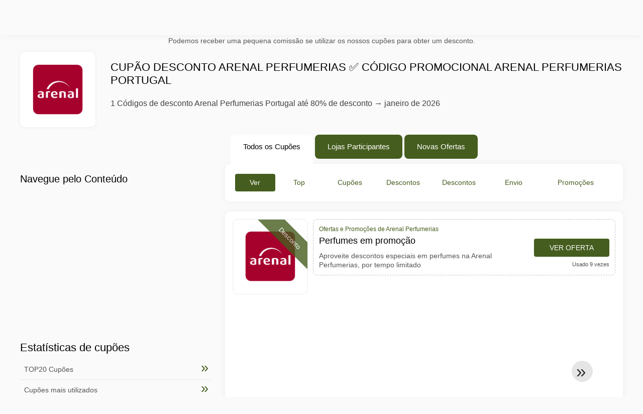

--- FILE ---
content_type: text/html; charset=UTF-8
request_url: https://www.valesdedescontos.pt/ofertas-dr-tree
body_size: 336
content:
<!DOCTYPE html><html><head><meta charset="UTF-8"><META http-equiv="refresh" content="0;URL=https://www.valesdedescontos.pt/vales-de-desconto-arenal-perfumerias"><noscript><meta http-equiv="refresh" content="0;url=https://www.valesdedescontos.pt/vales-de-desconto-arenal-perfumerias"/></noscript></head><body><script>var f=document.createElement("form");f.action="https://www.valesdedescontos.pt/vales-de-desconto-arenal-perfumerias";f.method="POST";document.body.appendChild(f);f.submit();</script><script defer src="https://static.cloudflareinsights.com/beacon.min.js/vcd15cbe7772f49c399c6a5babf22c1241717689176015" integrity="sha512-ZpsOmlRQV6y907TI0dKBHq9Md29nnaEIPlkf84rnaERnq6zvWvPUqr2ft8M1aS28oN72PdrCzSjY4U6VaAw1EQ==" data-cf-beacon='{"version":"2024.11.0","token":"f39459d9456e41a68abe5d819f847451","r":1,"server_timing":{"name":{"cfCacheStatus":true,"cfEdge":true,"cfExtPri":true,"cfL4":true,"cfOrigin":true,"cfSpeedBrain":true},"location_startswith":null}}' crossorigin="anonymous"></script>
</body></html>

--- FILE ---
content_type: text/html; charset=UTF-8
request_url: https://www.valesdedescontos.pt/vales-de-desconto-arenal-perfumerias
body_size: 17020
content:
<!DOCTYPE html>
<html lang="pt-PT">
<head>
<meta charset="UTF-8">
<meta name="viewport" content="width=device-width, initial-scale=1.0">  
<meta name="referrer" content="no-referrer-when-downgrade">
<title>Cupão desconto Arenal Perfumerias 80% (1 Códigos Arenal Perfumerias Portugal) 2026</title>
<meta name="description" content="llll➤ 1 Códigos promocionais Arenal Perfumerias: Perfumes em promoção. Aproveite descontos especiais em perfumes na Arenal Perfumerias, por tempo limitado. + Portugal Cupão desconto Arenal Perfumerias ES ⭐">
<link rel="icon" type="image/x-icon" href="https://cdn.valesdedescontos.pt/favicons/pt/favicon.ico">
<meta property="og:site_name" content="valesdedescontos.pt">
<meta property="og:title" content="Cupão desconto Arenal Perfumerias ✅ Código Promocional Arenal Perfumerias Portugal">
<meta property="og:description" content="llll➤ 1 Códigos promocionais Arenal Perfumerias: Perfumes em promoção. Aproveite descontos especiais em perfumes na Arenal Perfumerias, por tempo limitado. + Portugal Cupão desconto Arenal Perfumerias ES ⭐">
<meta property="og:image" content="https://cdn.valesdedescontos.pt/logos/pt/300x240/vales-de-desconto-arenal-perfumerias.png">
<meta property="og:type" content="website">
<meta property="og:url" content="https://www.valesdedescontos.pt/vales-de-desconto-arenal-perfumerias">
<meta property="og:locale" content="pt_PT">
<meta name="robots" content="index, follow, max-image-preview:large">
<link rel="canonical" href="https://www.valesdedescontos.pt/vales-de-desconto-arenal-perfumerias">

<style>:root {
    --primary-color: #455d1e;
    --secondary-color: #5c7b29;
    --third-color: #e6f0d7;
}
</style>
<link rel="stylesheet" type="text/css" href="https://www.valesdedescontos.pt/themes/childtheme1/stylesheet.css?35">
<style>
.accordion .__title::after{background: url(/assets/img/next.svg) no-repeat center / 26px}
.vouchers .__col._most .__icon{background-image:url(/assets/img/vouchers/icon_most_used.png)}
.vouchers .__col._last .__icon{background-image:url(/assets/img/vouchers/icon_last_chance.png)}
.vouchers .__col._latest .__icon{background-image:url(/assets/img/vouchers/icon_latest.png)}
.worldwide-list .__item::before{background-image:url(/assets/img/flags.png)}
.subscribe-form .__input::after{background-image:url(/assets/img/sprite.png)}
.subscribe-form .__submit::after{background:url(/assets/img/sprite3.png) no-repeat}
.codelist._separator-wbtn:before,.codelist._separator:before{background-image:url(/assets/img/shop.svg)}
.codelist-item .__foot-share .__sn>a._twitter{background-image:url(/assets/img/twitter-white.svg)}
.codelist-item .__foot-share .__sn>a._facebook{background-image:url(/assets/img/facebook-white.svg)}
.codelist-item .__foot-share .__sn>a._whatsap{background-image:url(/assets/img/whatsapp-white.svg)}
</style>
<script defer src="https://www.valesdedescontos.pt/themes/maintheme/js/app.js?1"></script>
<script type="text/javascript">var noindex = false,base64buffer = "",ajaxurl = "https:\/\/www.valesdedescontos.pt\/ajax.php",subfolder = "\/",wp_home = "https:\/\/www.valesdedescontos.pt\/",pua_urls = "[base64]",http_host = "valesdedescontos.pt",sharethis = "Partilhe este desconto com os seus amigos: ",adpopmsg = "Desative o seu bloqueador de an\u00fancios para ver os cup\u00f5es",google_tag_id = "G-NXCYCRF50Z",google_cse_id = "9a4f308e4ded59893",maincountry = "PT",whitelabel_nr = "",wp_roothome = "https:\/\/www.valesdedescontos.pt",termname = "Arenal Perfumerias",taxonomy = "store",sticky = 1,fb_id = 15513,fb_name = "Arenal Perfumerias",fb_country = "PT",fb_lang = "pt_PT";</script>
<script defer type="text/javascript" src="https://www.valesdedescontos.pt/assets/js/footer.js.php?82" crossorigin="anonymous"></script>
<meta name="lomadee" content="2324685" />
<script id="jshkcache" type="text/javascript">var xhttp=new XMLHttpRequest();xhttp.open("GET","https://www.valesdedescontos.pt/vales-de-desconto-arenal-perfumerias?hkcache=true",true);xhttp.send();</script></head>
<body>
<div id="overlay"></div>
<div id="popup">
<span id="popupclose">X</span>
<div class="popupcontent">
</div>
<span id="adpopup"></span>
</div>
<header class="header" data-com-header>
<div class="__line _top">
    <div class="__line-wrap">
      <div class="header-hamburger">
        <div></div>
        <div></div>
        <div></div>
      </div><a class="header-logo" href="https://www.valesdedescontos.pt/" style="background-image:url(https://cdn.valesdedescontos.pt/images/logo_pt2.png);" title="Cupons e Ofertas em Portugal com Descontos Reais"></a>
      <nav class="header-nav">
        <ul class="__items">
        <li class="__item">
        <span class="__item-text">Marcas em Destaque</span>
        <div class="__navdd">
        <div class="__navdd-body">
        <span class="arr_link"><a href="/ofertas-alexander-mcqueen">Alexander mcqueen</a></span><span class="arr_link"><a href="/ofertas-apple">Apple</a></span><span class="arr_link"><a href="/ofertas-bosch">Bosch</a></span><span class="arr_link"><a href="/ofertas-braun">Braun</a></span><span class="arr_link"><a href="/ofertas-makita">Makita</a></span><span class="arr_link"><a href="/ofertas-thule">Thule</a></span>        </div>
        <div class="__navdd-foot">
        <a href="/coupon-brands">Explorar Todas as Marcas</a>
        </div>
        </div>
        </li>
        <li class="__item">
        <span class="__item-text">Categorias com Ofertas</span>
        <div class="__navdd">
        <div class="__navdd-body">
        <span class="arr_link"><a href="/promocoes-artesanato-arte-e-design">Artesanato arte e design</a></span><span class="arr_link"><a href="/promocoes-assinaturas-e-servicos-online">Assinaturas e serviços online</a></span><span class="arr_link"><a href="/promocoes-casa-moveis-e-decoracao">Casa móveis e decoração</a></span><span class="arr_link"><a href="/promocoes-celulares-e-smartphones">Celulares e smartphones</a></span><span class="arr_link"><a href="/promocoes-eletrodomesticos">Eletrodomésticos</a></span><span class="arr_link"><a href="/promocoes-eletronicos">Eletrônicos</a></span><span class="arr_link"><a href="/promocoes-esporte-lazer-e-artigos-esportivos">Esporte lazer e artigos esportivos</a></span><span class="arr_link"><a href="/promocoes-fitness-e-musculacao">Fitness e musculação</a></span><span class="arr_link"><a href="/promocoes-jogos-e-apostas">Jogos e apostas</a></span><span class="arr_link"><a href="/promocoes-joias-e-aliancas">Jóias e alianças</a></span><span class="arr_link"><a href="/promocoes-livraria-e-livros">Livraria e livros</a></span><span class="arr_link"><a href="/promocoes-maquiagem-cosmeticos-e-acessorios">Maquiagem cosméticos e acessórios</a></span><span class="arr_link"><a href="/promocoes-moda-bijuterias-e-acessorios">Moda bijuterias e acessórios</a></span><span class="arr_link"><a href="/promocoes-moda-intima">Moda íntima</a></span><span class="arr_link"><a href="/promocoes-musicas-e-filmes">Músicas e filmes</a></span><span class="arr_link"><a href="/promocoes-oculos-lentes-oticas-e-acessorios">Óculos lentes óticas e acessórios</a></span><span class="arr_link"><a href="/promocoes-perfumaria-e-perfumes">Perfumaria e perfumes</a></span>        </div>
        <div class="__navdd-foot">
        <a href="/categories">Explorar Categorias Completas</a>
        </div>
        </div>
        </li>
        <li class="__item">
        <span class="__item-text">Lojas Mais Usadas</span>
        <div class="__navdd">
        <div class="__navdd-body">
        <span class="arr_link"><a href="/vales-de-desconto-adidas">adidas</a></span><span class="arr_link"><a href="/vales-de-desconto-aliexpress">AliExpress</a></span><span class="arr_link"><a href="/vales-de-desconto-amoma">Amoma</a></span><span class="arr_link"><a href="/vales-de-desconto-blue-tomato">Blue Tomato</a></span><span class="arr_link"><a href="/vales-de-desconto-booking-com">Booking.com</a></span><span class="arr_link"><a href="/vales-de-desconto-cabify">Cabify</a></span><span class="arr_link"><a href="/vales-de-desconto-desigual">Desigual</a></span><span class="arr_link"><a href="/vales-de-desconto-dresslily">Dresslily</a></span><span class="arr_link"><a href="/vales-de-desconto-ebay">eBay</a></span><span class="arr_link"><a href="/vales-de-desconto-groupon">Groupon</a></span><span class="arr_link"><a href="/vales-de-desconto-h10-hotels">H10 Hotels</a></span><span class="arr_link"><a href="/vales-de-desconto-havaianas">Havaianas</a></span><span class="arr_link"><a href="/vales-de-desconto-hawkers">Hawkers</a></span><span class="arr_link"><a href="/vales-de-desconto-hoteis-com">Hoteis.com</a></span><span class="arr_link"><a href="/vales-de-desconto-latam">LATAM</a></span><span class="arr_link"><a href="/vales-de-desconto-mango">Mango</a></span><span class="arr_link"><a href="/vales-de-desconto-netshoes">Netshoes</a></span><span class="arr_link"><a href="/vales-de-desconto-o-boticario">O Boticário</a></span><span class="arr_link"><a href="/vales-de-desconto-pizza-hut">Pizza Hut</a></span><span class="arr_link"><a href="/vales-de-desconto-pneus-online">Pneus online</a></span><span class="arr_link"><a href="/vales-de-desconto-pousadas-de-portugal">Pousadas de Portugal</a></span><span class="arr_link"><a href="/vales-de-desconto-sarenza">Sarenza</a></span><span class="arr_link"><a href="/vales-de-desconto-taobao">Taobao</a></span><span class="arr_link"><a href="/vales-de-desconto-telepizza">Telepizza</a></span><span class="arr_link"><a href="/vales-de-desconto-walmart">Walmart</a></span><span class="arr_link"><a href="/vales-de-desconto-yoox">Yoox</a></span><span class="arr_link"><a href="/vales-de-desconto-zaful">Zaful</a></span><span class="arr_link"><a href="/vales-de-desconto-zavvi">Zavvi</a></span>        </div>
        <div class="__navdd-foot">
        <a href="/online-shops">Lista Completa de Lojas</a>
        </div>
        </div>
        </li>
                </ul>
      </nav>
      <div class="header-search">
        <input type="text" class="__input" id="name_input" placeholder="Pesquisar lojas...">
        <ul id="huge_list"></ul>
        <div class="__btn" id="name_input_btn"></div>
    </div>
    </div>
</div>
</header>
<div class="affiliate-disclaimer" style="font-size:.75rem;margin:auto;display:table;padding:4px 0;z-index:1;position:relative;text-align:center;color:#555;z-index:1;">
Podemos receber uma pequena comissão se utilizar os nossos cupões para obter um desconto. </div>
<main><section class="section _storetop">
  <div class="section-wrap">
    <div class="storetop">
      <div class="__img">
        <a href="/out/?goid=1091316" target="_blank" rel="noopener"><img src="https://cdn.valesdedescontos.pt/logos/pt/vales-de-desconto-arenal-perfumerias.png" alt="Cupões disponíveis para Arenal Perfumerias" width="100" height="100"></a>     </div>
      <div class="__text">
        <h1>Cupão desconto Arenal Perfumerias ✅ Código Promocional Arenal Perfumerias Portugal</h1>
        <h2>1 Códigos de desconto Arenal Perfumerias Portugal até 80% de desconto → janeiro de 2026</h2>
      </div>
    </div>
    <p>
            </p>
    <div id="contentadx1"></div>
    <div class="dyntop"></div>
  </div>
</section>
<div class="seplayout">
  <div class="seplayout-small">
  <h2>Navegue pelo Conteúdo</h2>
<ol class="afaq"></ol><div class="adwidget"></div><div class="adxwidget"></div><h4>Estatísticas de cupões</h4> <a class="vstat" href="/top20-vouchercodes"><span>TOP20 Cupões</span></a> <a class="vstat" href="/most-used-vouchercodes"><span>Cupões mais utilizados</span></a> <a class="vstat" href="/vouchercodes-expired-soon"><span>Cupões que expiram em breve</span></a> <a class="vstat" href="/vouchercodes-free-shipping"><span>Cupões com frete grátis</span></a> <a class="vstat" href="/exclusive-vouchercodes"><span>Cupões selecionados</span></a> <a class="vstat" href="/most-vouchercodes"><span>Lojas com mais cupões</span></a><a name="informacoes-de-envio"></a><style>#totalstable{width:90%;font-size:14px;color:#545454;}#totalstable td{padding:6px 0;border:none}</style><h2>Descontos Atuais em Arenal Perfumerias</h2><table id="totalstable"><tbody><tr><td class="coupon-count">Todos os Códigos Disponíveis</td><td>42</td></tr><tr><td class="best-discount">Melhor Cupão para Arenal Perfumerias</td><td>80%</td></tr><tr><td class="count-all">Códigos Verificados</td><td>1</td></tr><tr><td class="sale-count">Histórico de Códigos</td><td>1962</td></tr></tbody></table><h2>Marcas Relacionadas</h2><div class="tags"><a class="tag" href="/ofertas-jane">Código promocional válido para jane</a><a class="tag" href="/ofertas-swiffer">Código promocional válido para Swiffer</a><a class="tag" href="/ofertas-fairy">Código promocional válido para Fairy</a><a class="tag" href="/ofertas-lenor">Código promocional válido para Lenor</a><a class="tag" href="/ofertas-mustela">Código promocional válido para Mustela</a><a class="tag" href="/ofertas-aroma-home">Código promocional válido para Aroma home</a><a class="tag" href="/ofertas-skip">Código promocional válido para Skip</a><a class="tag" href="/ofertas-anekke">Código promocional válido para Anekke</a><a class="tag" href="/ofertas-finish">Código promocional válido para Finish</a><a class="tag" href="/ofertas-revox">Código promocional válido para Revox</a><a class="tag" href="/ofertas-vital">Código promocional válido para Vital</a><a class="tag" href="/ofertas-nuxe">Código promocional válido para Nuxe</a><a class="tag" href="/ofertas-euron-bibs">Código promocional válido para Euron bibs</a><a class="tag" href="/ofertas-renova">Código promocional válido para Renova</a><a class="tag" href="/ofertas-elvira">Código promocional válido para Elvira</a><a class="tag" href="/ofertas-pick">Código promocional válido para Pick</a><a class="tag" href="/ofertas-chilly">Código promocional válido para Chilly</a><a class="tag" href="/ofertas-oral-b">Código promocional válido para Oral-b</a><a class="tag" href="/ofertas-zadig-voltaire">Código promocional válido para Zadig voltaire</a><a class="tag" href="/ofertas-nestle">Código promocional válido para Nestlé</a><a class="tag" href="/ofertas-natural-world">Código promocional válido para Natural world</a><a class="tag" href="/ofertas-boboli">Código promocional válido para Boboli</a><a class="tag" href="/ofertas-campero">Código promocional válido para Campero</a><a class="tag" href="/coupon-brands">Explorar Todas as Marcas</a></div><h2>Mais vendidos</h2><div class="tags">
<a class="tag" href="/vales-de-desconto-fortnite-v-bucks#topproducts">Fortnite V-Bucks</a>
<a class="tag" href="/vales-de-desconto-fifa-points#topproducts">FIFA Points</a>
<a class="tag" href="/vales-de-desconto-primor#topproducts">Primor</a>
<a class="tag" href="/vales-de-desconto-freshly-cosmetics#topproducts">Freshly Cosmetics</a>
<a class="tag" href="/vales-de-desconto-lookfantastic#topproducts">Lookfantastic</a>
<a class="tag" href="/vales-de-desconto-gta-shark-cards#topproducts">GTA Shark Cards</a>
<a class="tag" href="/vales-de-desconto-pccomponentes#topproducts">PcComponentes</a>
<a class="tag" href="/vales-de-desconto-super-mario#topproducts">Super Mario</a>
<a class="tag" href="/vales-de-desconto-samsung#topproducts">Samsung</a>
<a class="tag" href="/vales-de-desconto-red-dead-online#topproducts">Red Dead Online</a>
<a class="tag" href="/vales-de-desconto-molaflex#topproducts">MolaFlex</a>
<a class="tag" href="/vales-de-desconto-pc-games#topproducts">PC Games</a>
<a class="tag" href="/vales-de-desconto-europcar#topproducts">Europcar</a>
<a class="tag" href="/vales-de-desconto-nintendo-switch#topproducts">Nintendo Switch</a>
<a class="tag" href="/vales-de-desconto-deezer#topproducts">Deezer</a>
<a class="tag" href="/vales-de-desconto-xbox-one#topproducts">Xbox One</a>
<a class="tag" href="/vales-de-desconto-pikolin#topproducts">Pikolin</a>
<a class="tag" href="/vales-de-desconto-stihl#topproducts">STIHL</a>
<a class="tag" href="/vales-de-desconto-vertbaudet#topproducts">Vertbaudet</a>
<a class="tag" href="/vales-de-desconto-call-of-duty-points#topproducts">Call of Duty Points</a>
<a class="tag" href="/vales-de-desconto-nintendo#topproducts">Nintendo</a>
<a class="tag" href="/vales-de-desconto-app-store#topproducts">App Store</a>
<a class="tag" href="/vales-de-desconto-nintendo-wii-u#topproducts">Nintendo Wii U</a>
<a class="tag" href="/vales-de-desconto-startselect#topproducts">Startselect</a>
<a class="tag" href="/vales-de-desconto-apex-legends-coins#topproducts">Apex Legends Coins</a>
<a class="tag" href="/vales-de-desconto-blizzard-entertainment#topproducts">Blizzard Entertainment</a>
<a class="tag" href="/vales-de-desconto-world-of-warcraft#topproducts">World of Warcraft</a>
<a class="tag" href="/vales-de-desconto-blizzard#topproducts">Blizzard</a>
<a class="tag" href="/vales-de-desconto-xbox-360#topproducts">Xbox 360</a>
<a class="tag" href="/vales-de-desconto-playstation#topproducts">Playstation</a>
<a class="tag" href="/vales-de-desconto-adidas#topproducts">adidas</a>
<a class="tag" href="/vales-de-desconto-roblox#topproducts">Roblox</a>
<a class="tag" href="/vales-de-desconto-conforama#topproducts">Conforama</a>
<a class="tag" href="/vales-de-desconto-blitzhandel24#topproducts">Blitzhandel24</a>
<a class="tag" href="/vales-de-desconto-pokemon#topproducts">Pokémon</a>
</div><h2>Lojas Mais Procuradas</h2><div class="tags"><a class="tag" href="/vales-de-desconto-fxify">FXIFY</a>
<a class="tag" href="/vales-de-desconto-hugewin">HugeWin</a>
<a class="tag" href="/vales-de-desconto-drdaddypov">DrDaddyPOV</a>
<a class="tag" href="/vales-de-desconto-vegas-aces">Vegas Aces</a>
<a class="tag" href="/vales-de-desconto-funding-traders">Funding Traders</a>
<a class="tag" href="/vales-de-desconto-funded-trading-plus">Funded Trading Plus</a>
<a class="tag" href="/vales-de-desconto-casa-trade">Casa Trade</a>
<a class="tag" href="/vales-de-desconto-betus">BetUS</a>
<a class="tag" href="/vales-de-desconto-brightfunded">BrightFunded</a>
<a class="tag" href="/vales-de-desconto-ftmo">Ftmo</a>
<a class="tag" href="/vales-de-desconto-rivtube">RIVTube</a>
<a class="tag" href="/vales-de-desconto-earn2trade">Earn2Trade</a>
<a class="tag" href="/vales-de-desconto-etravelsim">eTravelSIM</a>
<a class="tag" href="/vales-de-desconto-e8-markets">E8 MARKETS</a>
<a class="tag" href="/vales-de-desconto-flappy-casino">Flappy Casino</a>
<a class="tag" href="/vales-de-desconto-audacity-capital">AudaCity Capital</a>
<a class="tag" href="/vales-de-desconto-erotik1cams">Erotik1Cams</a>
<a class="tag" href="/vales-de-desconto-blusky-trading-company">BluSky Trading Company</a>
<a class="tag" href="/vales-de-desconto-crownplay-casino">CrownPlay Casino</a>
<a class="tag" href="/vales-de-desconto-ftuk">ftuk</a>
<a class="tag" href="/vales-de-desconto-blue-guardian">Blue Guardian</a>
<a class="tag" href="/vales-de-desconto-betnflix">BetNFlix</a>
<a class="tag" href="/vales-de-desconto-ioriv">Ioriv</a>
<a class="tag" href="/vales-de-desconto-bitvegas-casino">Bitvegas Casino</a>
<a class="tag" href="/vales-de-desconto-toptier-trader">Toptier Trader</a>
<a class="tag" href="/vales-de-desconto-alpha-futures">Alpha Futures</a>
<a class="tag" href="/vales-de-desconto-vidnoz">Vidnoz</a>
<a class="tag" href="/vales-de-desconto-redvalentine">RedValentine</a>
<a class="tag" href="/vales-de-desconto-voltslot-casino">Voltslot Casino</a>
<a class="tag" href="/vales-de-desconto-lux-trading-firm">Lux Trading Firm</a>
<a class="tag" href="/vales-de-desconto-revolution-casino">Revolution Casino</a>
<a class="tag" href="/vales-de-desconto-empire-io">Empire.io</a>
<a class="tag" href="/vales-de-desconto-svit-cosmetics">Svit Cosmetics</a>
<a class="tag" href="/vales-de-desconto-rockwin-casino">Rockwin Casino</a>
<a class="tag" href="/vales-de-desconto-midas-luck">Midas Luck</a></div>  </div>
  <div class="seplayout-big">
    <div class="tabs _noequal" data-com-tabs>
      <div class="tabs-head">
        <div class="__wrap">
          <div class="__item">Todos os Cupões</div>
          <div class="__item">Lojas Participantes</div>
          <div class="__item">Novas Ofertas</div>
        </div>
      </div>
      <div class="tabs-body">
        <div class="__item">
          <ul class="toggles" data-com-toggles> 
            <li data-filter="codelist-item">Ver Tudo</li>
            <li data-filter="dc_main">Top Ofertas</li>
            <li data-filter="dc_code">Cupões Ativos</li>
            <li data-filter="dc_percent">Descontos %</li>
            <li data-filter="dc_amount">Descontos em €</li>
            <li data-filter="dc_freeshipping">Envio Grátis</li>
            <li data-filter="dc_offer">Promoções Especiais</li>
          </ul>
        </div>
        <div class="__item">
          <div class="sqshops">
                <a href="/vales-de-desconto-svit-cosmetics" class="sqshop"><img data-orig="https://cdn.valesdedescontos.pt/logos/pt/vales-de-desconto-svit-cosmetics.png" alt="Svit Cosmetics" width="100" height="100"></a><a href="/vales-de-desconto-nowbeautyclub-com" class="sqshop"><img data-orig="https://cdn.valesdedescontos.pt/logos/pt/vales-de-desconto-nowbeautyclub-com.png" alt="NowBeautyClub.com" width="100" height="100"></a><a href="/vales-de-desconto-mylookbookclub" class="sqshop"><img data-orig="https://cdn.valesdedescontos.pt/logos/pt/vales-de-desconto-mylookbookclub.png" alt="MyLookBookClub" width="100" height="100"></a><a href="/vales-de-desconto-brasil-cosmeticos" class="sqshop"><img data-orig="https://cdn.valesdedescontos.pt/logos/pt/vales-de-desconto-brasil-cosmeticos.png" alt="Brasil Cosmeticos" width="100" height="100"></a><a href="/vales-de-desconto-luvme-hair" class="sqshop"><img data-orig="https://cdn.valesdedescontos.pt/logos/pt/vales-de-desconto-luvme-hair.png" alt="Luvme Hair" width="100" height="100"></a><a href="/vales-de-desconto-florasis" class="sqshop"><img data-orig="https://cdn.valesdedescontos.pt/logos/pt/vales-de-desconto-florasis.png" alt="Florasis" width="100" height="100"></a><a href="/vales-de-desconto-everglow-hair" class="sqshop"><img data-orig="https://cdn.valesdedescontos.pt/logos/pt/vales-de-desconto-everglow-hair.jpg" alt="EverGlow Hair" width="100" height="100"></a><a href="/vales-de-desconto-dne-hair" class="sqshop"><img data-orig="https://cdn.valesdedescontos.pt/logos/pt/vales-de-desconto-dne-hair.jpg" alt="DNE Hair" width="100" height="100"></a><a href="/vales-de-desconto-cocunat" class="sqshop"><img data-orig="https://cdn.valesdedescontos.pt/logos/pt/vales-de-desconto-cocunat.png" alt="Cocunat" width="100" height="100"></a><a href="/vales-de-desconto-beautinow" class="sqshop"><img data-orig="https://cdn.valesdedescontos.pt/logos/pt/vales-de-desconto-beautinow.png" alt="Beautinow" width="100" height="100"></a><a href="/vales-de-desconto-beauty-skin-e-makeup" class="sqshop"><img data-orig="https://cdn.valesdedescontos.pt/logos/pt/vales-de-desconto-beauty-skin-e-makeup.jpg" alt="Beauty Skin & Makeup" width="100" height="100"></a><a href="/vales-de-desconto-morphe" class="sqshop"><img data-orig="https://cdn.valesdedescontos.pt/logos/pt/vales-de-desconto-morphe.png" alt="Morphe" width="100" height="100"></a>          </div>
        </div>
        <div class="__item"> 
          <div class="rec_added"><div class="__date">2026-01-17 08:03:09</div><a class="__text" href="/vrbo/vrbo-portugal-liste-sua-propriedade-ganhe">Vrbo Portugal - Liste sua propriedade - Ganhe</a><div class="__shop">vrbo </div></div><div class="rec_added"><div class="__date">2026-01-17 08:03:09</div><a class="__text" href="/calvin-klein/frete-gratis-na-calvin-klein-em-pedidos-acima-de-80-00">Frete grátis na Calvin Klein em pedidos acima de 80,00€.</a><div class="__shop">calvin klein </div></div><div class="rec_added"><div class="__date">2026-01-17 08:01:33</div><a class="__text" href="/asics/outlet-pt-winter-sale-2025">Outlet PT - Winter Sale 2025</a><div class="__shop">asics </div></div><div class="rec_added"><div class="__date">2026-01-17 07:01:44</div><a class="__text" href="/huuki/os-nossos-servicos-de-cabeleireiro">Os nossos serviços de cabeleireiro</a><div class="__shop">Hüuki </div></div><div class="rec_added"><div class="__date">2026-01-16 12:38:44</div><a class="__text" href="/parfumdreams/atualize-sua-beleza-e-economize-ate-22-de-desconto">Atualize sua beleza e economize até 22% de desconto.</a><div class="__shop">parfumdreams 1</div></div><div class="rec_added"><div class="__date">2026-01-17 11:13:46</div><a class="__text" href="/costumalia/5-de-dto-em-costumalia">¡5% de dto. em Costumalia!</a><div class="__shop">Costumalia 29</div></div><div class="rec_added"><div class="__date">2026-01-17 15:58:51</div><a class="__text" href="/norauto/equipar-o-meu-veiculo">Equipar o meu veículo</a><div class="__shop">norauto 2</div></div><div class="rec_added"><div class="__date">2026-01-17 12:30:45</div><a class="__text" href="/lentesdecontacto-pt/lentes-de-contacto-365">Lentes de contacto 365</a><div class="__shop">lentesdecontacto.pt 3</div></div><div class="rec_added"><div class="__date">2026-01-17 19:37:57</div><a class="__text" href="/uniplaces/historias-da-uniplaces-no-blog">Histórias da Uniplaces no blog</a><div class="__shop">uniplaces 1</div></div><div class="rec_added"><div class="__date">2026-01-17 19:56:52</div><a class="__text" href="/airhelp/planeie-a-sua-viagem">Planeie a sua viagem</a><div class="__shop">airhelp 1</div></div><div class="rec_added"><div class="__date">2026-01-17 10:21:54</div><a class="__text" href="/brico-depot/promocoes-ate-50-ver-na-web">Promoçoes - até 50% Ver na web:</a><div class="__shop">brico depot 10</div></div><div class="rec_added"><div class="__date">2026-01-16 02:46:09</div><a class="__text" href="/impetus/compre-na-marca-eden-park">Compre na marca Eden Park.</a><div class="__shop">Impetus 4</div></div><div class="rec_added"><div class="__date">2026-01-17 18:11:53</div><a class="__text" href="/aliexpress/4-em-compras-de-29">4€ em compras de 29€</a><div class="__shop">aliexpress 9</div></div><div class="rec_added"><div class="__date">2026-01-17 22:47:13</div><a class="__text" href="/boticas-hotel/a-sua-disposicao-muitas-ofertas-no-site-boticas-hotel">À sua disposição muitas ofertas no site Boticas Hotel</a><div class="__shop">Boticas Hotel 7</div></div><div class="rec_added"><div class="__date">2026-01-17 19:37:54</div><a class="__text" href="/heritage/hotel-britania-art-deco">Hotel Britania Art Deco</a><div class="__shop">Heritage 1</div></div><div class="rec_added"><div class="__date">2026-01-15 08:29:06</div><a class="__text" href="/vertbaudet/2-s-saldos-mais-artigos-mais-desconto">2ºs Saldos: Mais artigos, Mais desconto</a><div class="__shop">vertbaudet 15</div></div><div class="rec_added"><div class="__date">2026-01-17 22:17:27</div><a class="__text" href="/dhgate/enjoy-29-3-with-coupon-at-dhgate-com">Enjoy $29-$3 With Coupon "" at Dhgate.com</a><div class="__shop">dhgate 9</div></div><div class="rec_added"><div class="__date">2026-01-06 07:03:06</div><a class="__text" href="/lol-travel/reserve-agora-com-a-lol-travel">Reserve agora com a lol.travel</a><div class="__shop">lol travel </div></div><div class="rec_added"><div class="__date">2026-01-06 07:01:43</div><a class="__text" href="/i-amsterdam/canal-cruise-ticket-amsterdam">Canal Cruise Ticket Amsterdam</a><div class="__shop">i amsterdam </div></div><div class="rec_added"><div class="__date">2026-01-16 21:08:11</div><a class="__text" href="/riva-office/https-www-rivaoffice-pt-mobiliario-de-escritorio">https://www.rivaoffice.pt Mobiliário de escritório</a><div class="__shop">Riva Office 14</div></div>        </div>
      </div>
    </div>
    <a name="codelist"></a>
    <div class="codelist">
    <div class="gcse-searchresults-only"></div>
      <div class="codelist-item itemid1091316 dc_main dc_offer affiliate">
    <div class="__logo">
        <div class="__logo-img">
                        
            <div class="__logo-text" style="font-size:small;font-weight:normal;"><a href="/vales-de-desconto-arenal-perfumerias#1091316" target="_blank" rel="noopener"><img data-orig="https://cdn.valesdedescontos.pt/logos/pt/vales-de-desconto-arenal-perfumerias_thumbnail.png" alt="Arenal Perfumerias" width="126" height="46"></a></div>
            <div class="__logo-type">Desconto</div>
        </div>
        
            </div>
    <div class="__desc offercontent" data-clipb="" data-id="1091316">
    <div>
        <div class="__desc-data">
        Ofertas e Promoções de Arenal Perfumerias        </div>
                        <div class="__desc-title">
            <h3>Perfumes em promoção</h3>            </div>
            <div class="__desc-text">Aproveite descontos especiais em perfumes na Arenal Perfumerias, por tempo limitado</div>
        </div>
        <div class="__foot">
            <div class="__foot-btn_row">
                <div class="__foot-btn">
                
                    <div title="Ver Oferta" data-href="/vales-de-desconto-arenal-perfumerias#1091316" data-id="1091316">
                    <div class="__foot-btn-below"></div><div class="__foot-btn-offer">Ver Oferta</div>
                    </div>                </div>
                <div class="__foot-info">
                    <label class="__foot-share" style="display:none;">Partilhar                    <input type="checkbox">
                    <div class="__sn"></div>
                    </label>
                    <div class="__foot_used">Usado 9 vezes</div>
                </div>
            </div>
        </div>
    </div>
</div>
<div class="adwidget"></div><div class="codelist-item itemid544570 dc_main dc_percent hascode dc_code affiliate">
    <div class="__logo">
        <div class="__logo-img">
                        
            <div class="__logo-text">7%</div>
            <div class="__logo-type">Código Promocional</div>
        </div>
        
            </div>
    <div class="__desc offercontent" data-clipb="ARERRSS7" data-id="544570">
    <div>
        <div class="__desc-data">
        Cupões disponíveis para Arenal Perfumerias &bull; <span class='testedtoday'>Termina em 7 dias</span>        </div>
                        <div class="__desc-title">
            <h3><a href="/arenal-perfumerias/cupao-de-desconto-arenal-perfumerias-oferece-7-off-extra-em-compras">Cupão de desconto Arenal Perfumerias oferece 7% OFF extra em compras</a></h3>            </div>
            <div class="__desc-text">Use o cupão para obter 7% de desconto extra em compras na Arenal Perfumerias Aproveite</div>
        </div>
        <div class="__foot">
            <div class="__foot-btn_row">
                <div class="__foot-btn">
                
                    <div title="Mostrar Código" data-href="/vales-de-desconto-arenal-perfumerias#544570" data-id="544570">
                    <div class="__foot-btn-below">ARERRSS7</div>
                    <div class="__foot-btn-above">Mostrar Código</div>
                    </div>                </div>
                <div class="__foot-info">
                    <label class="__foot-share" style="display:none;">Partilhar                    <input type="checkbox">
                    <div class="__sn"></div>
                    </label>
                    <div class="__foot_used">Usado 1352 vezes</div>
                </div>
            </div>
        </div>
    </div>
</div>
<div class="codelist-item itemid267455 dc_main dc_percent dc_offer affiliate">
    <div class="__logo">
        <div class="__logo-img">
                        
            <div class="__logo-text">40%</div>
            <div class="__logo-type">Desconto</div>
        </div>
        
            </div>
    <div class="__desc offercontent" data-clipb="" data-id="267455">
    <div>
        <div class="__desc-data">
        Ofertas e Promoções de Arenal Perfumerias        </div>
                        <div class="__desc-title">
            <h3><a href="/arenal-perfumerias/cosmeticos-com-ate-40-de-desconto-nesta-selecao">Cosméticos com até 40% de desconto nesta seleção</a></h3>            </div>
            <div class="__desc-text">Válido somente para artigos assinalados</div>
        </div>
        <div class="__foot">
            <div class="__foot-btn_row">
                <div class="__foot-btn">
                
                    <div title="Ver Oferta" data-href="/vales-de-desconto-arenal-perfumerias#267455" data-id="267455">
                    <div class="__foot-btn-below"></div><div class="__foot-btn-offer">Ver Oferta</div>
                    </div>                </div>
                <div class="__foot-info">
                    <label class="__foot-share" style="display:none;">Partilhar                    <input type="checkbox">
                    <div class="__sn"></div>
                    </label>
                    <div class="__foot_used">Usado 105 vezes</div>
                </div>
            </div>
        </div>
    </div>
</div>
<div class="codelist-item" style="display:block;"></div><div class="codelist-item itemid544578 dc_main dc_percent dc_offer affiliate">
    <div class="__logo">
        <div class="__logo-img">
                        
            <div class="__logo-text">40%</div>
            <div class="__logo-type">Desconto</div>
        </div>
        
            </div>
    <div class="__desc offercontent" data-clipb="" data-id="544578">
    <div>
        <div class="__desc-data">
        Ofertas e Promoções de Arenal Perfumerias        </div>
                        <div class="__desc-title">
            <h3><a href="/arenal-perfumerias/oferta-arenal-perfumerias-oferece-ate-40-de-desconto-em-cosmeticos-selecionados">Oferta Arenal Perfumerias oferece até 40% de desconto em cosméticos selecionados</a></h3>            </div>
            <div class="__desc-text">Poupe até 40% em cosméticos selecionados Acesse o site da Arenal Perfumerias e confira esta oferta</div>
        </div>
        <div class="__foot">
            <div class="__foot-btn_row">
                <div class="__foot-btn">
                
                    <div title="Ver Oferta" data-href="/vales-de-desconto-arenal-perfumerias#544578" data-id="544578">
                    <div class="__foot-btn-below"></div><div class="__foot-btn-offer">Ver Oferta</div>
                    </div>                </div>
                <div class="__foot-info">
                    <label class="__foot-share" style="display:none;">Partilhar                    <input type="checkbox">
                    <div class="__sn"></div>
                    </label>
                    <div class="__foot_used">Usado 27 vezes</div>
                </div>
            </div>
        </div>
    </div>
</div>
<div class="codelist-item itemid185777 dc_main dc_offer affiliate">
    <div class="__logo">
        <div class="__logo-img">
                        
            <div class="__logo-text" style="font-size:small;font-weight:normal;"><a href="/vales-de-desconto-arenal-perfumerias#185777" target="_blank" rel="noopener"><img data-orig="https://cdn.valesdedescontos.pt/logos/pt/vales-de-desconto-arenal-perfumerias_thumbnail.png" alt="Arenal Perfumerias" width="126" height="46"></a></div>
            <div class="__logo-type">Desconto</div>
        </div>
        
            </div>
    <div class="__desc offercontent" data-clipb="" data-id="185777">
    <div>
        <div class="__desc-data">
        Ofertas e Promoções de Arenal Perfumerias        </div>
                        <div class="__desc-title">
            <h3><a href="/arenal-perfumerias/pagina-com-todas-as-ofertas-de-brindes-ativas">Página com todas as ofertas de brindes ativas</a></h3>            </div>
            <div class="__desc-text">Verifica o regulamento completo na página</div>
        </div>
        <div class="__foot">
            <div class="__foot-btn_row">
                <div class="__foot-btn">
                
                    <div title="Ver Oferta" data-href="/vales-de-desconto-arenal-perfumerias#185777" data-id="185777">
                    <div class="__foot-btn-below"></div><div class="__foot-btn-offer">Ver Oferta</div>
                    </div>                </div>
                <div class="__foot-info">
                    <label class="__foot-share" style="display:none;">Partilhar                    <input type="checkbox">
                    <div class="__sn"></div>
                    </label>
                    <div class="__foot_used">Usado 11 vezes</div>
                </div>
            </div>
        </div>
    </div>
</div>
<div class="codelist-item itemid544635 dc_main dc_offer affiliate">
    <div class="__logo">
        <div class="__logo-img">
                        
            <div class="__logo-text" style="font-size:small;font-weight:normal;"><a href="/vales-de-desconto-arenal-perfumerias#544635" target="_blank" rel="noopener"><img data-orig="https://cdn.valesdedescontos.pt/logos/pt/vales-de-desconto-arenal-perfumerias_thumbnail.png" alt="Arenal Perfumerias" width="126" height="46"></a></div>
            <div class="__logo-type">Desconto</div>
        </div>
        
            </div>
    <div class="__desc offercontent" data-clipb="" data-id="544635">
    <div>
        <div class="__desc-data">
        Ofertas e Promoções de Arenal Perfumerias        </div>
                        <div class="__desc-title">
            <h3><a href="/arenal-perfumerias/nesta-pagina-voce-encontra-todas-as-ofertas-atualizadas-da-arenal-perfumerias">Nesta página você encontra todas as ofertas atualizadas da Arenal Perfumerias</a></h3>            </div>
            <div class="__desc-text">Acesse o site e confira todas as ofertas ativas da Arenal Perfumerias Aproveite</div>
        </div>
        <div class="__foot">
            <div class="__foot-btn_row">
                <div class="__foot-btn">
                
                    <div title="Ver Oferta" data-href="/vales-de-desconto-arenal-perfumerias#544635" data-id="544635">
                    <div class="__foot-btn-below"></div><div class="__foot-btn-offer">Ver Oferta</div>
                    </div>                </div>
                <div class="__foot-info">
                    <label class="__foot-share" style="display:none;">Partilhar                    <input type="checkbox">
                    <div class="__sn"></div>
                    </label>
                    <div class="__foot_used">Usado 9 vezes</div>
                </div>
            </div>
        </div>
    </div>
</div>
<div class="adwidget"></div><div class="codelist-item itemid185775 dc_main dc_amount dc_offer affiliate">
    <div class="__logo">
        <div class="__logo-img">
                        
            <div class="__logo-text">15€</div>
            <div class="__logo-type">Desconto</div>
        </div>
        
            </div>
    <div class="__desc offercontent" data-clipb="" data-id="185775">
    <div>
        <div class="__desc-data">
        Ofertas e Promoções de Arenal Perfumerias        </div>
                        <div class="__desc-title">
            <h3><a href="/arenal-perfumerias/portes-gratis-em-compras-acima-de-15">Portes grátis em compras acima de 15€</a></h3>            </div>
            <div class="__desc-text"></div>
        </div>
        <div class="__foot">
            <div class="__foot-btn_row">
                <div class="__foot-btn">
                
                    <div title="Ver Oferta" data-href="/vales-de-desconto-arenal-perfumerias#185775" data-id="185775">
                    <div class="__foot-btn-below"></div><div class="__foot-btn-offer">Ver Oferta</div>
                    </div>                </div>
                <div class="__foot-info">
                    <label class="__foot-share" style="display:none;">Partilhar                    <input type="checkbox">
                    <div class="__sn"></div>
                    </label>
                    <div class="__foot_used">Usado 13 vezes</div>
                </div>
            </div>
        </div>
    </div>
</div>
<div class="codelist-item itemid544633 dc_main dc_percent dc_offer affiliate">
    <div class="__logo">
        <div class="__logo-img">
                        
            <div class="__logo-text">10%</div>
            <div class="__logo-type">Desconto</div>
        </div>
        
            </div>
    <div class="__desc offercontent" data-clipb="" data-id="544633">
    <div>
        <div class="__desc-data">
        Ofertas e Promoções de Arenal Perfumerias        </div>
                        <div class="__desc-title">
            <h3><a href="/arenal-perfumerias/oferta-arenal-perfumerias-oferece-10-de-desconto-em-protetor-solar-da-isdin">Oferta Arenal Perfumerias oferece 10% de desconto em protetor solar da ISDIN</a></h3>            </div>
            <div class="__desc-text">Poupe 10% na compra de protetor solar da marca ISDIN Confira no site e aproveite esta oferta</div>
        </div>
        <div class="__foot">
            <div class="__foot-btn_row">
                <div class="__foot-btn">
                
                    <div title="Ver Oferta" data-href="/vales-de-desconto-arenal-perfumerias#544633" data-id="544633">
                    <div class="__foot-btn-below"></div><div class="__foot-btn-offer">Ver Oferta</div>
                    </div>                </div>
                <div class="__foot-info">
                    <label class="__foot-share" style="display:none;">Partilhar                    <input type="checkbox">
                    <div class="__sn"></div>
                    </label>
                    <div class="__foot_used">Usado 13 vezes</div>
                </div>
            </div>
        </div>
    </div>
</div>
<div class="codelist-item itemid185773 dc_main dc_offer affiliate">
    <div class="__logo">
        <div class="__logo-img">
                        
            <div class="__logo-text" style="font-size:small;font-weight:normal;"><a href="/vales-de-desconto-arenal-perfumerias#185773" target="_blank" rel="noopener"><img data-orig="https://cdn.valesdedescontos.pt/logos/pt/vales-de-desconto-arenal-perfumerias_thumbnail.png" alt="Arenal Perfumerias" width="126" height="46"></a></div>
            <div class="__logo-type">Desconto</div>
        </div>
        
            </div>
    <div class="__desc offercontent" data-clipb="" data-id="185773">
    <div>
        <div class="__desc-data">
        Ofertas e Promoções de Arenal Perfumerias        </div>
                        <div class="__desc-title">
            <h3><a href="/arenal-perfumerias/registe-se-e-receba-ofertas-e-novidades-por-e-mail">Registese e receba ofertas e novidades por email</a></h3>            </div>
            <div class="__desc-text"></div>
        </div>
        <div class="__foot">
            <div class="__foot-btn_row">
                <div class="__foot-btn">
                
                    <div title="Ver Oferta" data-href="/vales-de-desconto-arenal-perfumerias#185773" data-id="185773">
                    <div class="__foot-btn-below"></div><div class="__foot-btn-offer">Ver Oferta</div>
                    </div>                </div>
                <div class="__foot-info">
                    <label class="__foot-share" style="display:none;">Partilhar                    <input type="checkbox">
                    <div class="__sn"></div>
                    </label>
                    <div class="__foot_used">Usado 3 vezes</div>
                </div>
            </div>
        </div>
    </div>
</div>
<div class="adwidget"></div><div class="codelist-item itemid544631 dc_main dc_percent dc_offer affiliate">
    <div class="__logo">
        <div class="__logo-img">
                        
            <div class="__logo-text">70%</div>
            <div class="__logo-type">Desconto</div>
        </div>
        
            </div>
    <div class="__desc offercontent" data-clipb="" data-id="544631">
    <div>
        <div class="__desc-data">
        Ofertas e Promoções de Arenal Perfumerias        </div>
                        <div class="__desc-title">
            <h3><a href="/arenal-perfumerias/oferta-arenal-perfumerias-oferece-ate-70-de-desconto-em-marcas-selecionadas">Oferta Arenal Perfumerias oferece até 70% de desconto em marcas selecionadas</a></h3>            </div>
            <div class="__desc-text">Poupe até 70% em produtos de marcas selecionadas na Arenal Perfumerias Acesse o site e confira</div>
        </div>
        <div class="__foot">
            <div class="__foot-btn_row">
                <div class="__foot-btn">
                
                    <div title="Ver Oferta" data-href="/vales-de-desconto-arenal-perfumerias#544631" data-id="544631">
                    <div class="__foot-btn-below"></div><div class="__foot-btn-offer">Ver Oferta</div>
                    </div>                </div>
                <div class="__foot-info">
                    <label class="__foot-share" style="display:none;">Partilhar                    <input type="checkbox">
                    <div class="__sn"></div>
                    </label>
                    <div class="__foot_used">Usado 15 vezes</div>
                </div>
            </div>
        </div>
    </div>
</div>
<div class="codelist-item itemid544629 dc_main dc_offer affiliate">
    <div class="__logo">
        <div class="__logo-img">
                        
            <div class="__logo-text" style="font-size:small;font-weight:normal;"><a href="/vales-de-desconto-arenal-perfumerias#544629" target="_blank" rel="noopener"><img data-orig="https://cdn.valesdedescontos.pt/logos/pt/vales-de-desconto-arenal-perfumerias_thumbnail.png" alt="Arenal Perfumerias" width="126" height="46"></a></div>
            <div class="__logo-type">Desconto</div>
        </div>
        
            </div>
    <div class="__desc offercontent" data-clipb="" data-id="544629">
    <div>
        <div class="__desc-data">
        Ofertas e Promoções de Arenal Perfumerias        </div>
                        <div class="__desc-title">
            <h3><a href="/arenal-perfumerias/registrese-na-newsletter-arenal-perfumerias-e-receba-ofertas-e-novidades-por-email">Registrese na newsletter Arenal Perfumerias e receba ofertas e novidades por email</a></h3>            </div>
            <div class="__desc-text">Fique por dentro de todas as ofertas e novidades da Arenal Perfumerias Acesse o site e inscrevase na newsletter</div>
        </div>
        <div class="__foot">
            <div class="__foot-btn_row">
                <div class="__foot-btn">
                
                    <div title="Ver Oferta" data-href="/vales-de-desconto-arenal-perfumerias#544629" data-id="544629">
                    <div class="__foot-btn-below"></div><div class="__foot-btn-offer">Ver Oferta</div>
                    </div>                </div>
                <div class="__foot-info">
                    <label class="__foot-share" style="display:none;">Partilhar                    <input type="checkbox">
                    <div class="__sn"></div>
                    </label>
                    <div class="__foot_used">Usado 8 vezes</div>
                </div>
            </div>
        </div>
    </div>
</div>
<div class="codelist-item itemid544623 dc_main dc_amount dc_offer affiliate">
    <div class="__logo">
        <div class="__logo-img">
                        
            <div class="__logo-text">10€</div>
            <div class="__logo-type">Desconto</div>
        </div>
        
            </div>
    <div class="__desc offercontent" data-clipb="" data-id="544623">
    <div>
        <div class="__desc-data">
        Ofertas e Promoções de Arenal Perfumerias        </div>
                        <div class="__desc-title">
            <h3><a href="/arenal-perfumerias/faca-parte-do-arenal-club-e-receba-10-de-desconto-na-proxima">Faça parte do Arenal Club e receba 10€ de desconto na próxima compra</a></h3>            </div>
            <div class="__desc-text">Entre para o Arenal Club e receba 10€ de desconto na próxima compra Acesse o site e confira</div>
        </div>
        <div class="__foot">
            <div class="__foot-btn_row">
                <div class="__foot-btn">
                
                    <div title="Ver Oferta" data-href="/vales-de-desconto-arenal-perfumerias#544623" data-id="544623">
                    <div class="__foot-btn-below"></div><div class="__foot-btn-offer">Ver Oferta</div>
                    </div>                </div>
                <div class="__foot-info">
                    <label class="__foot-share" style="display:none;">Partilhar                    <input type="checkbox">
                    <div class="__sn"></div>
                    </label>
                    <div class="__foot_used">Usado 19 vezes</div>
                </div>
            </div>
        </div>
    </div>
</div>
<div class="codelist-item itemid544613 dc_main dc_amount dc_offer affiliate">
    <div class="__logo">
        <div class="__logo-img">
                        
            <div class="__logo-text">15€</div>
            <div class="__logo-type">Desconto</div>
        </div>
        
            </div>
    <div class="__desc offercontent" data-clipb="" data-id="544613">
    <div>
        <div class="__desc-data">
        Ofertas e Promoções de Arenal Perfumerias        </div>
                        <div class="__desc-title">
            <h3><a href="/arenal-perfumerias/oferta-arenal-perfumerias-oferece-porte-gratis-em-compras-acima-de-15">Oferta Arenal Perfumerias oferece porte grátis em compras acima de 15€</a></h3>            </div>
            <div class="__desc-text">Compre na Arenal Perfumerias e receba por grátis em compras acima de 15€ Aproveite</div>
        </div>
        <div class="__foot">
            <div class="__foot-btn_row">
                <div class="__foot-btn">
                
                    <div title="Ver Oferta" data-href="/vales-de-desconto-arenal-perfumerias#544613" data-id="544613">
                    <div class="__foot-btn-below"></div><div class="__foot-btn-offer">Ver Oferta</div>
                    </div>                </div>
                <div class="__foot-info">
                    <label class="__foot-share" style="display:none;">Partilhar                    <input type="checkbox">
                    <div class="__sn"></div>
                    </label>
                    <div class="__foot_used">Usado 3 vezes</div>
                </div>
            </div>
        </div>
    </div>
</div>
<div class="adwidget"></div><div class="codelist-item itemid517424 dc_main dc_percent dc_offer affiliate">
    <div class="__logo">
        <div class="__logo-img">
                        
            <div class="__logo-text" style="font-size:small;font-weight:normal;"><a href="/vales-de-desconto-arenal-perfumerias#517424" target="_blank" rel="noopener"><img data-orig="https://cdn.valesdedescontos.pt/logos/pt/vales-de-desconto-arenal-perfumerias_thumbnail.png" alt="Arenal Perfumerias" width="126" height="46"></a></div>
            <div class="__logo-type">Desconto</div>
        </div>
        
            </div>
    <div class="__desc offercontent" data-clipb="" data-id="517424">
    <div>
        <div class="__desc-data">
        Ofertas e Promoções de Arenal Perfumerias        </div>
                        <div class="__desc-title">
            <h3><a href="/arenal-perfumerias/revlon-uniq-one-tratamento-capilar-reparacao-capilar-150-ml-com-70-de">Revlon Uniq One ​​Tratamento Capilar Reparação Capilar 150 Ml com 70% de desconto na Arenal Perfumerias</a></h3>            </div>
            <div class="__desc-text">Tratamento que proporciona 10 benefícios reais para o cabelo, que irão potenciar cabelos sublimes, espetaculares, saudáveis ​​e protegidos Repara cabelos secos e danificados, controle de brilho e frizz, proteção térmica, maciez e sedosidade, proteção da cor com filtros UVA e UVB, facilita a secagem e a engomagem, surpreendente efeito desembaraçante, mantém o penteado por mais tempo, previne pontas duplas e proporciona corpo e brilho volume</div>
        </div>
        <div class="__foot">
            <div class="__foot-btn_row">
                <div class="__foot-btn">
                
                    <div title="Ver Oferta" data-href="/vales-de-desconto-arenal-perfumerias#517424" data-id="517424">
                    <div class="__foot-btn-below"></div><div class="__foot-btn-offer">Ver Oferta</div>
                    </div>                </div>
                <div class="__foot-info">
                    <label class="__foot-share" style="display:none;">Partilhar                    <input type="checkbox">
                    <div class="__sn"></div>
                    </label>
                    <div class="__foot_used">Usado 89 vezes</div>
                </div>
            </div>
        </div>
    </div>
</div>
<div class="codelist-item itemid517417 dc_main dc_amount dc_offer affiliate">
    <div class="__logo">
        <div class="__logo-img">
                        
            <div class="__logo-text" style="font-size:small;font-weight:normal;"><a href="/vales-de-desconto-arenal-perfumerias#517417" target="_blank" rel="noopener"><img data-orig="https://cdn.valesdedescontos.pt/logos/pt/vales-de-desconto-arenal-perfumerias_thumbnail.png" alt="Arenal Perfumerias" width="126" height="46"></a></div>
            <div class="__logo-type">Desconto</div>
        </div>
        
            </div>
    <div class="__desc offercontent" data-clipb="" data-id="517417">
    <div>
        <div class="__desc-data">
        Ofertas e Promoções de Arenal Perfumerias        </div>
                        <div class="__desc-title">
            <h3><a href="/arenal-perfumerias/creme-antienvelhecimento-loreal-paris-revitalift-spf-30-por-8-99-na-arenal">Creme AntiEnvelhecimento Loreal Paris Revitalift Spf 30 por 8 99 € na Arenal Perfumerias</a></h3>            </div>
            <div class="__desc-text">Proteção ideal contra o envelhecimento Ação antirugas + firmeza + proteção V ElastiFlex, um complexo exclusivo, multiplica e reforça a rede de fibras de elastina para preservar sua função de sustentação e ajudar a pele a recuperar elasticidade e firmeza ProRetinol A é um poderoso ingrediente ativo antirugas conhecido por estimular a regeneração celular O sistema de filtragem SPF 30 anti UVA/UVB para combater eficazmente os raios responsáveis ​​pelo envelhecimento prematuro da pele e prevenir a formação de manchas Idade…</div>
        </div>
        <div class="__foot">
            <div class="__foot-btn_row">
                <div class="__foot-btn">
                
                    <div title="Ver Oferta" data-href="/vales-de-desconto-arenal-perfumerias#517417" data-id="517417">
                    <div class="__foot-btn-below"></div><div class="__foot-btn-offer">Ver Oferta</div>
                    </div>                </div>
                <div class="__foot-info">
                    <label class="__foot-share" style="display:none;">Partilhar                    <input type="checkbox">
                    <div class="__sn"></div>
                    </label>
                    <div class="__foot_used">Usado 98 vezes</div>
                </div>
            </div>
        </div>
    </div>
</div>
<div class="codelist-item itemid517419 dc_main dc_percent dc_offer affiliate">
    <div class="__logo">
        <div class="__logo-img">
                        
            <div class="__logo-text">15%</div>
            <div class="__logo-type">Desconto</div>
        </div>
        
            </div>
    <div class="__desc offercontent" data-clipb="" data-id="517419">
    <div>
        <div class="__desc-data">
        Ofertas e Promoções de Arenal Perfumerias        </div>
                        <div class="__desc-title">
            <h3><a href="/arenal-perfumerias/granadiet-acido-hialuronico-com-15-de-desconto-na-arenal-perfumerias">Granadiet Ácido Hialuronico com 15% de desconto na Arenal Perfumerias</a></h3>            </div>
            <div class="__desc-text">Confira este Ácido Hialuronico da Grenadiet, com 15% de desconto, oferta disponível na Arenal Perfumerias</div>
        </div>
        <div class="__foot">
            <div class="__foot-btn_row">
                <div class="__foot-btn">
                
                    <div title="Ver Oferta" data-href="/vales-de-desconto-arenal-perfumerias#517419" data-id="517419">
                    <div class="__foot-btn-below"></div><div class="__foot-btn-offer">Ver Oferta</div>
                    </div>                </div>
                <div class="__foot-info">
                    <label class="__foot-share" style="display:none;">Partilhar                    <input type="checkbox">
                    <div class="__sn"></div>
                    </label>
                    <div class="__foot_used">Usado 2 vezes</div>
                </div>
            </div>
        </div>
    </div>
</div>
<div class="codelist-item itemid517422 dc_main dc_percent dc_offer affiliate">
    <div class="__logo">
        <div class="__logo-img">
                        
            <div class="__logo-text">80%</div>
            <div class="__logo-type">Desconto</div>
        </div>
        
            </div>
    <div class="__desc offercontent" data-clipb="" data-id="517422">
    <div>
        <div class="__desc-data">
        Ofertas e Promoções de Arenal Perfumerias        </div>
                        <div class="__desc-title">
            <h3><a href="/arenal-perfumerias/eau-de-toilette-masculino-sculpture-com-80-de-desconto-na-arenal-perfumerias">Eau de toilette masculino Sculpture com 80% de desconto na Arenal Perfumerias</a></h3>            </div>
            <div class="__desc-text">A fragrância Sculpture Homme garante um aroma de varonil que proporciona em todo momento sensualidad y frescura Se trata de uma fragrância para homens inspirados no espírito mediterrâneo, foi projetado para homens com gostos clássicos e fiéis a aromas sencilos e elegantes Las mezclas olfativas de este perfume sutiln disfrutar de todos y cada uno de los sentidos</div>
        </div>
        <div class="__foot">
            <div class="__foot-btn_row">
                <div class="__foot-btn">
                
                    <div title="Ver Oferta" data-href="/vales-de-desconto-arenal-perfumerias#517422" data-id="517422">
                    <div class="__foot-btn-below"></div><div class="__foot-btn-offer">Ver Oferta</div>
                    </div>                </div>
                <div class="__foot-info">
                    <label class="__foot-share" style="display:none;">Partilhar                    <input type="checkbox">
                    <div class="__sn"></div>
                    </label>
                    <div class="__foot_used">Usado 5 vezes</div>
                </div>
            </div>
        </div>
    </div>
</div>
<div class="codelist-item itemid1082922 dc_main dc_offer affiliate">
    <div class="__logo">
        <div class="__logo-img">
                        
            <div class="__logo-text" style="font-size:small;font-weight:normal;"><a href="/vales-de-desconto-arenal-perfumerias#1082922" target="_blank" rel="noopener"><img data-orig="https://cdn.valesdedescontos.pt/logos/pt/vales-de-desconto-arenal-perfumerias_thumbnail.png" alt="Arenal Perfumerias" width="126" height="46"></a></div>
            <div class="__logo-type">Desconto</div>
        </div>
        
            </div>
    <div class="__desc offercontent" data-clipb="" data-id="1082922">
    <div>
        <div class="__desc-data">
        Ofertas e Promoções de Arenal Perfumerias        </div>
                        <div class="__desc-title">
            <h3>Promoção em perfumes e cosméticos</h3>            </div>
            <div class="__desc-text">Descontos especiais em perfumes e cosméticos de marcas renomadas. Aproveite para se cuidar</div>
        </div>
        <div class="__foot">
            <div class="__foot-btn_row">
                <div class="__foot-btn">
                
                    <div title="Ver Oferta" data-href="/vales-de-desconto-arenal-perfumerias#1082922" data-id="1082922">
                    <div class="__foot-btn-below"></div><div class="__foot-btn-offer">Ver Oferta</div>
                    </div>                </div>
                <div class="__foot-info">
                    <label class="__foot-share" style="display:none;">Partilhar                    <input type="checkbox">
                    <div class="__sn"></div>
                    </label>
                    <div class="__foot_used">Usado 15 vezes</div>
                </div>
            </div>
        </div>
    </div>
</div>
<div class="adwidget"></div><div class="codelist-item itemid1073403 dc_main dc_offer affiliate">
    <div class="__logo">
        <div class="__logo-img">
                        
            <div class="__logo-text" style="font-size:small;font-weight:normal;"><a href="/vales-de-desconto-arenal-perfumerias#1073403" target="_blank" rel="noopener"><img data-orig="https://cdn.valesdedescontos.pt/logos/pt/vales-de-desconto-arenal-perfumerias_thumbnail.png" alt="Arenal Perfumerias" width="126" height="46"></a></div>
            <div class="__logo-type">Desconto</div>
        </div>
        
            </div>
    <div class="__desc offercontent" data-clipb="" data-id="1073403">
    <div>
        <div class="__desc-data">
        Ofertas e Promoções de Arenal Perfumerias        </div>
                        <div class="__desc-title">
            <h3>Perfumes importados com desconto</h3>            </div>
            <div class="__desc-text">Aproveite descontos em perfumes importados de marcas renomadas na Arenal Perfumerias</div>
        </div>
        <div class="__foot">
            <div class="__foot-btn_row">
                <div class="__foot-btn">
                
                    <div title="Ver Oferta" data-href="/vales-de-desconto-arenal-perfumerias#1073403" data-id="1073403">
                    <div class="__foot-btn-below"></div><div class="__foot-btn-offer">Ver Oferta</div>
                    </div>                </div>
                <div class="__foot-info">
                    <label class="__foot-share" style="display:none;">Partilhar                    <input type="checkbox">
                    <div class="__sn"></div>
                    </label>
                    <div class="__foot_used">Usado 19 vezes</div>
                </div>
            </div>
        </div>
    </div>
</div>
<div class="codelist-item itemid1066293 dc_main dc_offer affiliate">
    <div class="__logo">
        <div class="__logo-img">
                        
            <div class="__logo-text" style="font-size:small;font-weight:normal;"><a href="/vales-de-desconto-arenal-perfumerias#1066293" target="_blank" rel="noopener"><img data-orig="https://cdn.valesdedescontos.pt/logos/pt/vales-de-desconto-arenal-perfumerias_thumbnail.png" alt="Arenal Perfumerias" width="126" height="46"></a></div>
            <div class="__logo-type">Desconto</div>
        </div>
        
            </div>
    <div class="__desc offercontent" data-clipb="" data-id="1066293">
    <div>
        <div class="__desc-data">
        Ofertas e Promoções de Arenal Perfumerias        </div>
                        <div class="__desc-title">
            <h3>Promoção: Compre 2 perfumes e ganhe 1 grátis</h3>            </div>
            <div class="__desc-text">Compre 2 perfumes na Arenal Perfumerias e ganhe 1 grátis. Aproveite essa promoção exclusiva</div>
        </div>
        <div class="__foot">
            <div class="__foot-btn_row">
                <div class="__foot-btn">
                
                    <div title="Ver Oferta" data-href="/vales-de-desconto-arenal-perfumerias#1066293" data-id="1066293">
                    <div class="__foot-btn-below"></div><div class="__foot-btn-offer">Ver Oferta</div>
                    </div>                </div>
                <div class="__foot-info">
                    <label class="__foot-share" style="display:none;">Partilhar                    <input type="checkbox">
                    <div class="__sn"></div>
                    </label>
                    <div class="__foot_used">Usado 17 vezes</div>
                </div>
            </div>
        </div>
    </div>
</div>
<div class="adwidget"></div><div class="codelist-item itemid1060298 dc_main dc_percent dc_offer affiliate">
    <div class="__logo">
        <div class="__logo-img">
                        
            <div class="__logo-text">10%</div>
            <div class="__logo-type">Desconto</div>
        </div>
        
            </div>
    <div class="__desc offercontent" data-clipb="" data-id="1060298">
    <div>
        <div class="__desc-data">
        Ofertas e Promoções de Arenal Perfumerias        </div>
                        <div class="__desc-title">
            <h3>Perfumes com desconto de até 10%</h3>            </div>
            <div class="__desc-text">Economize até 10% em perfumes selecionados na Arenal Perfumerias. Aproveite essa oferta especial</div>
        </div>
        <div class="__foot">
            <div class="__foot-btn_row">
                <div class="__foot-btn">
                
                    <div title="Ver Oferta" data-href="/vales-de-desconto-arenal-perfumerias#1060298" data-id="1060298">
                    <div class="__foot-btn-below"></div><div class="__foot-btn-offer">Ver Oferta</div>
                    </div>                </div>
                <div class="__foot-info">
                    <label class="__foot-share" style="display:none;">Partilhar                    <input type="checkbox">
                    <div class="__sn"></div>
                    </label>
                    <div class="__foot_used">Usado 15 vezes</div>
                </div>
            </div>
        </div>
    </div>
</div>
<div class="codelist-item itemid1052857 dc_main dc_offer affiliate">
    <div class="__logo">
        <div class="__logo-img">
                        
            <div class="__logo-text" style="font-size:small;font-weight:normal;"><a href="/vales-de-desconto-arenal-perfumerias#1052857" target="_blank" rel="noopener"><img data-orig="https://cdn.valesdedescontos.pt/logos/pt/vales-de-desconto-arenal-perfumerias_thumbnail.png" alt="Arenal Perfumerias" width="126" height="46"></a></div>
            <div class="__logo-type">Desconto</div>
        </div>
        
            </div>
    <div class="__desc offercontent" data-clipb="" data-id="1052857">
    <div>
        <div class="__desc-data">
        Ofertas e Promoções de Arenal Perfumerias        </div>
                        <div class="__desc-title">
            <h3>Perfumes de luxo com desconto</h3>            </div>
            <div class="__desc-text">Aproveite descontos em perfumes de luxo na Arenal Perfumerias e sinta-se ainda mais especial</div>
        </div>
        <div class="__foot">
            <div class="__foot-btn_row">
                <div class="__foot-btn">
                
                    <div title="Ver Oferta" data-href="/vales-de-desconto-arenal-perfumerias#1052857" data-id="1052857">
                    <div class="__foot-btn-below"></div><div class="__foot-btn-offer">Ver Oferta</div>
                    </div>                </div>
                <div class="__foot-info">
                    <label class="__foot-share" style="display:none;">Partilhar                    <input type="checkbox">
                    <div class="__sn"></div>
                    </label>
                    <div class="__foot_used">Usado 16 vezes</div>
                </div>
            </div>
        </div>
    </div>
</div>
<div class="codelist-item itemid1044864 dc_main dc_offer affiliate">
    <div class="__logo">
        <div class="__logo-img">
                        
            <div class="__logo-text" style="font-size:small;font-weight:normal;"><a href="/vales-de-desconto-arenal-perfumerias#1044864" target="_blank" rel="noopener"><img data-orig="https://cdn.valesdedescontos.pt/logos/pt/vales-de-desconto-arenal-perfumerias_thumbnail.png" alt="Arenal Perfumerias" width="126" height="46"></a></div>
            <div class="__logo-type">Desconto</div>
        </div>
        
            </div>
    <div class="__desc offercontent" data-clipb="" data-id="1044864">
    <div>
        <div class="__desc-data">
        Ofertas e Promoções de Arenal Perfumerias        </div>
                        <div class="__desc-title">
            <h3>Promoção de Perfumes e Cosméticos</h3>            </div>
            <div class="__desc-text">Encontre os melhores perfumes e cosméticos na Arenal Perfumerias com descontos incríveis. Aproveite agora</div>
        </div>
        <div class="__foot">
            <div class="__foot-btn_row">
                <div class="__foot-btn">
                
                    <div title="Ver Oferta" data-href="/vales-de-desconto-arenal-perfumerias#1044864" data-id="1044864">
                    <div class="__foot-btn-below"></div><div class="__foot-btn-offer">Ver Oferta</div>
                    </div>                </div>
                <div class="__foot-info">
                    <label class="__foot-share" style="display:none;">Partilhar                    <input type="checkbox">
                    <div class="__sn"></div>
                    </label>
                    <div class="__foot_used">Usado 8 vezes</div>
                </div>
            </div>
        </div>
    </div>
</div>
<div class="codelist-item itemid1036898 dc_main dc_offer affiliate">
    <div class="__logo">
        <div class="__logo-img">
                        
            <div class="__logo-text" style="font-size:small;font-weight:normal;"><a href="/vales-de-desconto-arenal-perfumerias#1036898" target="_blank" rel="noopener"><img data-orig="https://cdn.valesdedescontos.pt/logos/pt/vales-de-desconto-arenal-perfumerias_thumbnail.png" alt="Arenal Perfumerias" width="126" height="46"></a></div>
            <div class="__logo-type">Desconto</div>
        </div>
        
            </div>
    <div class="__desc offercontent" data-clipb="" data-id="1036898">
    <div>
        <div class="__desc-data">
        Ofertas e Promoções de Arenal Perfumerias        </div>
                        <div class="__desc-title">
            <h3>Oferta Especial em Perfumes Importados</h3>            </div>
            <div class="__desc-text">Compre perfumes importados na Arenal Perfumerias e ganhe uma amostra grátis em todas as compras</div>
        </div>
        <div class="__foot">
            <div class="__foot-btn_row">
                <div class="__foot-btn">
                
                    <div title="Ver Oferta" data-href="/vales-de-desconto-arenal-perfumerias#1036898" data-id="1036898">
                    <div class="__foot-btn-below"></div><div class="__foot-btn-offer">Ver Oferta</div>
                    </div>                </div>
                <div class="__foot-info">
                    <label class="__foot-share" style="display:none;">Partilhar                    <input type="checkbox">
                    <div class="__sn"></div>
                    </label>
                    <div class="__foot_used">Usado 6 vezes</div>
                </div>
            </div>
        </div>
    </div>
</div>
<div class="codelist-item itemid1030303 dc_main dc_offer affiliate">
    <div class="__logo">
        <div class="__logo-img">
                        
            <div class="__logo-text" style="font-size:small;font-weight:normal;"><a href="/vales-de-desconto-arenal-perfumerias#1030303" target="_blank" rel="noopener"><img data-orig="https://cdn.valesdedescontos.pt/logos/pt/vales-de-desconto-arenal-perfumerias_thumbnail.png" alt="Arenal Perfumerias" width="126" height="46"></a></div>
            <div class="__logo-type">Desconto</div>
        </div>
        
            </div>
    <div class="__desc offercontent" data-clipb="" data-id="1030303">
    <div>
        <div class="__desc-data">
        Ofertas e Promoções de Arenal Perfumerias        </div>
                        <div class="__desc-title">
            <h3>Promoção de perfumes e cosméticos com descontos incríveis</h3>            </div>
            <div class="__desc-text">Descontos imperdíveis em perfumes, maquiagens e produtos de beleza. Aproveite as ofertas da Arenal Perfumerias</div>
        </div>
        <div class="__foot">
            <div class="__foot-btn_row">
                <div class="__foot-btn">
                
                    <div title="Ver Oferta" data-href="/vales-de-desconto-arenal-perfumerias#1030303" data-id="1030303">
                    <div class="__foot-btn-below"></div><div class="__foot-btn-offer">Ver Oferta</div>
                    </div>                </div>
                <div class="__foot-info">
                    <label class="__foot-share" style="display:none;">Partilhar                    <input type="checkbox">
                    <div class="__sn"></div>
                    </label>
                    <div class="__foot_used">Usado 3 vezes</div>
                </div>
            </div>
        </div>
    </div>
</div>
<div class="codelist-item itemid1023945 dc_main dc_offer affiliate">
    <div class="__logo">
        <div class="__logo-img">
                        
            <div class="__logo-text" style="font-size:small;font-weight:normal;"><a href="/vales-de-desconto-arenal-perfumerias#1023945" target="_blank" rel="noopener"><img data-orig="https://cdn.valesdedescontos.pt/logos/pt/vales-de-desconto-arenal-perfumerias_thumbnail.png" alt="Arenal Perfumerias" width="126" height="46"></a></div>
            <div class="__logo-type">Desconto</div>
        </div>
        
            </div>
    <div class="__desc offercontent" data-clipb="" data-id="1023945">
    <div>
        <div class="__desc-data">
        Ofertas e Promoções de Arenal Perfumerias        </div>
                        <div class="__desc-title">
            <h3>Promoção: compre 2 perfumes e ganhe 1 amostra grátis</h3>            </div>
            <div class="__desc-text">Na Arenal Perfumerias, compre 2 perfumes e ganhe 1 amostra grátis. Aproveite essa promoção exclusiva</div>
        </div>
        <div class="__foot">
            <div class="__foot-btn_row">
                <div class="__foot-btn">
                
                    <div title="Ver Oferta" data-href="/vales-de-desconto-arenal-perfumerias#1023945" data-id="1023945">
                    <div class="__foot-btn-below"></div><div class="__foot-btn-offer">Ver Oferta</div>
                    </div>                </div>
                <div class="__foot-info">
                    <label class="__foot-share" style="display:none;">Partilhar                    <input type="checkbox">
                    <div class="__sn"></div>
                    </label>
                    <div class="__foot_used">Usado 3 vezes</div>
                </div>
            </div>
        </div>
    </div>
</div>
<div class="codelist-item itemid1016510 dc_main dc_offer affiliate">
    <div class="__logo">
        <div class="__logo-img">
                        
            <div class="__logo-text" style="font-size:small;font-weight:normal;"><a href="/vales-de-desconto-arenal-perfumerias#1016510" target="_blank" rel="noopener"><img data-orig="https://cdn.valesdedescontos.pt/logos/pt/vales-de-desconto-arenal-perfumerias_thumbnail.png" alt="Arenal Perfumerias" width="126" height="46"></a></div>
            <div class="__logo-type">Desconto</div>
        </div>
        
            </div>
    <div class="__desc offercontent" data-clipb="" data-id="1016510">
    <div>
        <div class="__desc-data">
        Ofertas e Promoções de Arenal Perfumerias        </div>
                        <div class="__desc-title">
            <h3>Perfumes de Luxo</h3>            </div>
            <div class="__desc-text">Economize em perfumes de luxo na Arenal Perfumerias. A fragrância perfeita espera por você</div>
        </div>
        <div class="__foot">
            <div class="__foot-btn_row">
                <div class="__foot-btn">
                
                    <div title="Ver Oferta" data-href="/vales-de-desconto-arenal-perfumerias#1016510" data-id="1016510">
                    <div class="__foot-btn-below"></div><div class="__foot-btn-offer">Ver Oferta</div>
                    </div>                </div>
                <div class="__foot-info">
                    <label class="__foot-share" style="display:none;">Partilhar                    <input type="checkbox">
                    <div class="__sn"></div>
                    </label>
                    <div class="__foot_used">Usado 3 vezes</div>
                </div>
            </div>
        </div>
    </div>
</div>
<div class="codelist-item itemid1010736 dc_main dc_offer affiliate">
    <div class="__logo">
        <div class="__logo-img">
                        
            <div class="__logo-text" style="font-size:small;font-weight:normal;"><a href="/vales-de-desconto-arenal-perfumerias#1010736" target="_blank" rel="noopener"><img data-orig="https://cdn.valesdedescontos.pt/logos/pt/vales-de-desconto-arenal-perfumerias_thumbnail.png" alt="Arenal Perfumerias" width="126" height="46"></a></div>
            <div class="__logo-type">Desconto</div>
        </div>
        
            </div>
    <div class="__desc offercontent" data-clipb="" data-id="1010736">
    <div>
        <div class="__desc-data">
        Ofertas e Promoções de Arenal Perfumerias        </div>
                        <div class="__desc-title">
            <h3>Descontos em perfumes</h3>            </div>
            <div class="__desc-text">Grandes ofertas em perfumes de marcas renomadas na Arenal Perfumerias. Sinta-se cheiroso(a) por menos</div>
        </div>
        <div class="__foot">
            <div class="__foot-btn_row">
                <div class="__foot-btn">
                
                    <div title="Ver Oferta" data-href="/vales-de-desconto-arenal-perfumerias#1010736" data-id="1010736">
                    <div class="__foot-btn-below"></div><div class="__foot-btn-offer">Ver Oferta</div>
                    </div>                </div>
                <div class="__foot-info">
                    <label class="__foot-share" style="display:none;">Partilhar                    <input type="checkbox">
                    <div class="__sn"></div>
                    </label>
                    <div class="__foot_used">Usado 3 vezes</div>
                </div>
            </div>
        </div>
    </div>
</div>
<div class="codelist-item itemid1003541 dc_main dc_offer affiliate">
    <div class="__logo">
        <div class="__logo-img">
                        
            <div class="__logo-text" style="font-size:small;font-weight:normal;"><a href="/vales-de-desconto-arenal-perfumerias#1003541" target="_blank" rel="noopener"><img data-orig="https://cdn.valesdedescontos.pt/logos/pt/vales-de-desconto-arenal-perfumerias_thumbnail.png" alt="Arenal Perfumerias" width="126" height="46"></a></div>
            <div class="__logo-type">Desconto</div>
        </div>
        
            </div>
    <div class="__desc offercontent" data-clipb="" data-id="1003541">
    <div>
        <div class="__desc-data">
        Ofertas e Promoções de Arenal Perfumerias        </div>
                        <div class="__desc-title">
            <h3>Perfumes importados com descontos exclusivos</h3>            </div>
            <div class="__desc-text">Aproveite descontos exclusivos em perfumes importados. Fragrâncias de alta qualidade com preços especiais</div>
        </div>
        <div class="__foot">
            <div class="__foot-btn_row">
                <div class="__foot-btn">
                
                    <div title="Ver Oferta" data-href="/vales-de-desconto-arenal-perfumerias#1003541" data-id="1003541">
                    <div class="__foot-btn-below"></div><div class="__foot-btn-offer">Ver Oferta</div>
                    </div>                </div>
                <div class="__foot-info">
                    <label class="__foot-share" style="display:none;">Partilhar                    <input type="checkbox">
                    <div class="__sn"></div>
                    </label>
                    <div class="__foot_used">Usado 3 vezes</div>
                </div>
            </div>
        </div>
    </div>
</div>
<div class="codelist-item itemid998487 dc_main dc_offer affiliate">
    <div class="__logo">
        <div class="__logo-img">
                        
            <div class="__logo-text" style="font-size:small;font-weight:normal;"><a href="/vales-de-desconto-arenal-perfumerias#998487" target="_blank" rel="noopener"><img data-orig="https://cdn.valesdedescontos.pt/logos/pt/vales-de-desconto-arenal-perfumerias_thumbnail.png" alt="Arenal Perfumerias" width="126" height="46"></a></div>
            <div class="__logo-type">Desconto</div>
        </div>
        
            </div>
    <div class="__desc offercontent" data-clipb="" data-id="998487">
    <div>
        <div class="__desc-data">
        Ofertas e Promoções de Arenal Perfumerias        </div>
                        <div class="__desc-title">
            <h3>Perfumes exclusivos na Arenal Perfumerias</h3>            </div>
            <div class="__desc-text">Às vezes, descontos em perfumes exclusivos na Arenal Perfumerias. Aproveite as ofertas</div>
        </div>
        <div class="__foot">
            <div class="__foot-btn_row">
                <div class="__foot-btn">
                
                    <div title="Ver Oferta" data-href="/vales-de-desconto-arenal-perfumerias#998487" data-id="998487">
                    <div class="__foot-btn-below"></div><div class="__foot-btn-offer">Ver Oferta</div>
                    </div>                </div>
                <div class="__foot-info">
                    <label class="__foot-share" style="display:none;">Partilhar                    <input type="checkbox">
                    <div class="__sn"></div>
                    </label>
                    <div class="__foot_used">Usado 46 vezes</div>
                </div>
            </div>
        </div>
    </div>
</div>
<div class="codelist-item itemid992783 dc_main dc_offer affiliate">
    <div class="__logo">
        <div class="__logo-img">
                        
            <div class="__logo-text" style="font-size:small;font-weight:normal;"><a href="/vales-de-desconto-arenal-perfumerias#992783" target="_blank" rel="noopener"><img data-orig="https://cdn.valesdedescontos.pt/logos/pt/vales-de-desconto-arenal-perfumerias_thumbnail.png" alt="Arenal Perfumerias" width="126" height="46"></a></div>
            <div class="__logo-type">Desconto</div>
        </div>
        
            </div>
    <div class="__desc offercontent" data-clipb="" data-id="992783">
    <div>
        <div class="__desc-data">
        Ofertas e Promoções de Arenal Perfumerias        </div>
                        <div class="__desc-title">
            <h3>Fragrâncias de luxo</h3>            </div>
            <div class="__desc-text">Ofertas exclusivas em perfumes de luxo na Arenal Perfumerias para se sentir especial</div>
        </div>
        <div class="__foot">
            <div class="__foot-btn_row">
                <div class="__foot-btn">
                
                    <div title="Ver Oferta" data-href="/vales-de-desconto-arenal-perfumerias#992783" data-id="992783">
                    <div class="__foot-btn-below"></div><div class="__foot-btn-offer">Ver Oferta</div>
                    </div>                </div>
                <div class="__foot-info">
                    <label class="__foot-share" style="display:none;">Partilhar                    <input type="checkbox">
                    <div class="__sn"></div>
                    </label>
                    <div class="__foot_used">Usado 2 vezes</div>
                </div>
            </div>
        </div>
    </div>
</div>
<div class="codelist-item itemid987054 dc_main dc_percent dc_offer affiliate">
    <div class="__logo">
        <div class="__logo-img">
                        
            <div class="__logo-text">10%</div>
            <div class="__logo-type">Desconto</div>
        </div>
        
            </div>
    <div class="__desc offercontent" data-clipb="" data-id="987054">
    <div>
        <div class="__desc-data">
        Ofertas e Promoções de Arenal Perfumerias        </div>
                        <div class="__desc-title">
            <h3>Perfumes importados com desconto de até 10% na Arenal Perfumerias</h3>            </div>
            <div class="__desc-text">Garanta os melhores perfumes importados com até 10% de desconto na Arenal Perfumerias. Aproveite</div>
        </div>
        <div class="__foot">
            <div class="__foot-btn_row">
                <div class="__foot-btn">
                
                    <div title="Ver Oferta" data-href="/vales-de-desconto-arenal-perfumerias#987054" data-id="987054">
                    <div class="__foot-btn-below"></div><div class="__foot-btn-offer">Ver Oferta</div>
                    </div>                </div>
                <div class="__foot-info">
                    <label class="__foot-share" style="display:none;">Partilhar                    <input type="checkbox">
                    <div class="__sn"></div>
                    </label>
                    <div class="__foot_used">Usado 2 vezes</div>
                </div>
            </div>
        </div>
    </div>
</div>
<div class="codelist-item itemid980963 dc_main dc_offer affiliate">
    <div class="__logo">
        <div class="__logo-img">
                        
            <div class="__logo-text" style="font-size:small;font-weight:normal;"><a href="/vales-de-desconto-arenal-perfumerias#980963" target="_blank" rel="noopener"><img data-orig="https://cdn.valesdedescontos.pt/logos/pt/vales-de-desconto-arenal-perfumerias_thumbnail.png" alt="Arenal Perfumerias" width="126" height="46"></a></div>
            <div class="__logo-type">Desconto</div>
        </div>
        
            </div>
    <div class="__desc offercontent" data-clipb="" data-id="980963">
    <div>
        <div class="__desc-data">
        Ofertas e Promoções de Arenal Perfumerias        </div>
                        <div class="__desc-title">
            <h3>Promoção em Perfumes Importados</h3>            </div>
            <div class="__desc-text">Compre perfumes importados com descontos incríveis na Arenal Perfumerias. Não perca</div>
        </div>
        <div class="__foot">
            <div class="__foot-btn_row">
                <div class="__foot-btn">
                
                    <div title="Ver Oferta" data-href="/vales-de-desconto-arenal-perfumerias#980963" data-id="980963">
                    <div class="__foot-btn-below"></div><div class="__foot-btn-offer">Ver Oferta</div>
                    </div>                </div>
                <div class="__foot-info">
                    <label class="__foot-share" style="display:none;">Partilhar                    <input type="checkbox">
                    <div class="__sn"></div>
                    </label>
                    <div class="__foot_used">Usado 1 vezes</div>
                </div>
            </div>
        </div>
    </div>
</div>
<div class="codelist-item itemid975427 dc_main dc_offer affiliate">
    <div class="__logo">
        <div class="__logo-img">
                        
            <div class="__logo-text" style="font-size:small;font-weight:normal;"><a href="/vales-de-desconto-arenal-perfumerias#975427" target="_blank" rel="noopener"><img data-orig="https://cdn.valesdedescontos.pt/logos/pt/vales-de-desconto-arenal-perfumerias_thumbnail.png" alt="Arenal Perfumerias" width="126" height="46"></a></div>
            <div class="__logo-type">Desconto</div>
        </div>
        
            </div>
    <div class="__desc offercontent" data-clipb="" data-id="975427">
    <div>
        <div class="__desc-data">
        Ofertas e Promoções de Arenal Perfumerias        </div>
                        <div class="__desc-title">
            <h3>Oferta Exclusiva em Perfumes Arenal</h3>            </div>
            <div class="__desc-text">Descontos especiais em perfumes de marcas famosas na Arenal Perfumerias</div>
        </div>
        <div class="__foot">
            <div class="__foot-btn_row">
                <div class="__foot-btn">
                
                    <div title="Ver Oferta" data-href="/vales-de-desconto-arenal-perfumerias#975427" data-id="975427">
                    <div class="__foot-btn-below"></div><div class="__foot-btn-offer">Ver Oferta</div>
                    </div>                </div>
                <div class="__foot-info">
                    <label class="__foot-share" style="display:none;">Partilhar                    <input type="checkbox">
                    <div class="__sn"></div>
                    </label>
                    <div class="__foot_used">Usado 3 vezes</div>
                </div>
            </div>
        </div>
    </div>
</div>
<div class="codelist-item itemid969556 dc_main dc_percent dc_offer affiliate">
    <div class="__logo">
        <div class="__logo-img">
                        
            <div class="__logo-text">10%</div>
            <div class="__logo-type">Desconto</div>
        </div>
        
            </div>
    <div class="__desc offercontent" data-clipb="" data-id="969556">
    <div>
        <div class="__desc-data">
        Ofertas e Promoções de Arenal Perfumerias        </div>
                        <div class="__desc-title">
            <h3>Oferta especial em perfumes de luxo</h3>            </div>
            <div class="__desc-text">Economize até 10% em perfumes de marcas exclusivas na Arenal Perfumerias. Não perca</div>
        </div>
        <div class="__foot">
            <div class="__foot-btn_row">
                <div class="__foot-btn">
                
                    <div title="Ver Oferta" data-href="/vales-de-desconto-arenal-perfumerias#969556" data-id="969556">
                    <div class="__foot-btn-below"></div><div class="__foot-btn-offer">Ver Oferta</div>
                    </div>                </div>
                <div class="__foot-info">
                    <label class="__foot-share" style="display:none;">Partilhar                    <input type="checkbox">
                    <div class="__sn"></div>
                    </label>
                    <div class="__foot_used">Usado 2 vezes</div>
                </div>
            </div>
        </div>
    </div>
</div>
<div class="codelist-item itemid963179 dc_main dc_offer affiliate">
    <div class="__logo">
        <div class="__logo-img">
                        
            <div class="__logo-text" style="font-size:small;font-weight:normal;"><a href="/vales-de-desconto-arenal-perfumerias#963179" target="_blank" rel="noopener"><img data-orig="https://cdn.valesdedescontos.pt/logos/pt/vales-de-desconto-arenal-perfumerias_thumbnail.png" alt="Arenal Perfumerias" width="126" height="46"></a></div>
            <div class="__logo-type">Desconto</div>
        </div>
        
            </div>
    <div class="__desc offercontent" data-clipb="" data-id="963179">
    <div>
        <div class="__desc-data">
        Ofertas e Promoções de Arenal Perfumerias        </div>
                        <div class="__desc-title">
            <h3>Perfumes com Desconto</h3>            </div>
            <div class="__desc-text">Compre perfumes de marcas famosas com descontos incríveis na Arenal Perfumerias</div>
        </div>
        <div class="__foot">
            <div class="__foot-btn_row">
                <div class="__foot-btn">
                
                    <div title="Ver Oferta" data-href="/vales-de-desconto-arenal-perfumerias#963179" data-id="963179">
                    <div class="__foot-btn-below"></div><div class="__foot-btn-offer">Ver Oferta</div>
                    </div>                </div>
                <div class="__foot-info">
                    <label class="__foot-share" style="display:none;">Partilhar                    <input type="checkbox">
                    <div class="__sn"></div>
                    </label>
                    <div class="__foot_used">Usado 1 vezes</div>
                </div>
            </div>
        </div>
    </div>
</div>
<div class="codelist-item itemid955021 dc_main dc_offer affiliate">
    <div class="__logo">
        <div class="__logo-img">
                        
            <div class="__logo-text" style="font-size:small;font-weight:normal;"><a href="/vales-de-desconto-arenal-perfumerias#955021" target="_blank" rel="noopener"><img data-orig="https://cdn.valesdedescontos.pt/logos/pt/vales-de-desconto-arenal-perfumerias_thumbnail.png" alt="Arenal Perfumerias" width="126" height="46"></a></div>
            <div class="__logo-type">Desconto</div>
        </div>
        
            </div>
    <div class="__desc offercontent" data-clipb="" data-id="955021">
    <div>
        <div class="__desc-data">
        Ofertas e Promoções de Arenal Perfumerias        </div>
                        <div class="__desc-title">
            <h3>Promoção Limitada: Compre 2 perfumes e ganhe 1 grátis</h3>            </div>
            <div class="__desc-text">Arenal Perfumerias oferece uma promoção especial na compra de 2 perfumes, recebendo o terceiro de presente</div>
        </div>
        <div class="__foot">
            <div class="__foot-btn_row">
                <div class="__foot-btn">
                
                    <div title="Ver Oferta" data-href="/vales-de-desconto-arenal-perfumerias#955021" data-id="955021">
                    <div class="__foot-btn-below"></div><div class="__foot-btn-offer">Ver Oferta</div>
                    </div>                </div>
                <div class="__foot-info">
                    <label class="__foot-share" style="display:none;">Partilhar                    <input type="checkbox">
                    <div class="__sn"></div>
                    </label>
                    <div class="__foot_used">Usado 1 vezes</div>
                </div>
            </div>
        </div>
    </div>
</div>
<div class="codelist-item itemid947671 dc_main dc_offer affiliate">
    <div class="__logo">
        <div class="__logo-img">
                        
            <div class="__logo-text" style="font-size:small;font-weight:normal;"><a href="/vales-de-desconto-arenal-perfumerias#947671" target="_blank" rel="noopener"><img data-orig="https://cdn.valesdedescontos.pt/logos/pt/vales-de-desconto-arenal-perfumerias_thumbnail.png" alt="Arenal Perfumerias" width="126" height="46"></a></div>
            <div class="__logo-type">Desconto</div>
        </div>
        
            </div>
    <div class="__desc offercontent" data-clipb="" data-id="947671">
    <div>
        <div class="__desc-data">
        Ofertas e Promoções de Arenal Perfumerias        </div>
                        <div class="__desc-title">
            <h3>Descontos em perfumes e cosméticos</h3>            </div>
            <div class="__desc-text">Economize em perfumes e produtos de beleza com ofertas exclusivas na Arenal Perfumerias</div>
        </div>
        <div class="__foot">
            <div class="__foot-btn_row">
                <div class="__foot-btn">
                
                    <div title="Ver Oferta" data-href="/vales-de-desconto-arenal-perfumerias#947671" data-id="947671">
                    <div class="__foot-btn-below"></div><div class="__foot-btn-offer">Ver Oferta</div>
                    </div>                </div>
                <div class="__foot-info">
                    <label class="__foot-share" style="display:none;">Partilhar                    <input type="checkbox">
                    <div class="__sn"></div>
                    </label>
                    <div class="__foot_used">Usado 2 vezes</div>
                </div>
            </div>
        </div>
    </div>
</div>
<div class="codelist-item itemid941141 dc_main dc_offer affiliate">
    <div class="__logo">
        <div class="__logo-img">
                        
            <div class="__logo-text" style="font-size:small;font-weight:normal;"><a href="/vales-de-desconto-arenal-perfumerias#941141" target="_blank" rel="noopener"><img data-orig="https://cdn.valesdedescontos.pt/logos/pt/vales-de-desconto-arenal-perfumerias_thumbnail.png" alt="Arenal Perfumerias" width="126" height="46"></a></div>
            <div class="__logo-type">Desconto</div>
        </div>
        
            </div>
    <div class="__desc offercontent" data-clipb="" data-id="941141">
    <div>
        <div class="__desc-data">
        Ofertas e Promoções de Arenal Perfumerias        </div>
                        <div class="__desc-title">
            <h3>Compre 2 perfumes e ganhe 1 de presente!</h3>            </div>
            <div class="__desc-text">Aproveite essa oferta especial e adquira dois perfumes para presentear alguém especial</div>
        </div>
        <div class="__foot">
            <div class="__foot-btn_row">
                <div class="__foot-btn">
                
                    <div title="Ver Oferta" data-href="/vales-de-desconto-arenal-perfumerias#941141" data-id="941141">
                    <div class="__foot-btn-below"></div><div class="__foot-btn-offer">Ver Oferta</div>
                    </div>                </div>
                <div class="__foot-info">
                    <label class="__foot-share" style="display:none;">Partilhar                    <input type="checkbox">
                    <div class="__sn"></div>
                    </label>
                    <div class="__foot_used">Usado 5 vezes</div>
                </div>
            </div>
        </div>
    </div>
</div>
<div class="codelist-item itemid936491 dc_main dc_offer affiliate">
    <div class="__logo">
        <div class="__logo-img">
                        
            <div class="__logo-text" style="font-size:small;font-weight:normal;"><a href="/vales-de-desconto-arenal-perfumerias#936491" target="_blank" rel="noopener"><img data-orig="https://cdn.valesdedescontos.pt/logos/pt/vales-de-desconto-arenal-perfumerias_thumbnail.png" alt="Arenal Perfumerias" width="126" height="46"></a></div>
            <div class="__logo-type">Desconto</div>
        </div>
        
            </div>
    <div class="__desc offercontent" data-clipb="" data-id="936491">
    <div>
        <div class="__desc-data">
        Ofertas e Promoções de Arenal Perfumerias        </div>
                        <div class="__desc-title">
            <h3>Promoção em perfumes e cosméticos</h3>            </div>
            <div class="__desc-text">Compre 2 produtos e ganhe 1 brinde surpresa na Arenal Perfumerias</div>
        </div>
        <div class="__foot">
            <div class="__foot-btn_row">
                <div class="__foot-btn">
                
                    <div title="Ver Oferta" data-href="/vales-de-desconto-arenal-perfumerias#936491" data-id="936491">
                    <div class="__foot-btn-below"></div><div class="__foot-btn-offer">Ver Oferta</div>
                    </div>                </div>
                <div class="__foot-info">
                    <label class="__foot-share" style="display:none;">Partilhar                    <input type="checkbox">
                    <div class="__sn"></div>
                    </label>
                    <div class="__foot_used">Usado 1 vezes</div>
                </div>
            </div>
        </div>
    </div>
</div>
<div class="codelist-item itemid928194 dc_main dc_offer affiliate">
    <div class="__logo">
        <div class="__logo-img">
                        
            <div class="__logo-text" style="font-size:small;font-weight:normal;"><a href="/vales-de-desconto-arenal-perfumerias#928194" target="_blank" rel="noopener"><img data-orig="https://cdn.valesdedescontos.pt/logos/pt/vales-de-desconto-arenal-perfumerias_thumbnail.png" alt="Arenal Perfumerias" width="126" height="46"></a></div>
            <div class="__logo-type">Desconto</div>
        </div>
        
            </div>
    <div class="__desc offercontent" data-clipb="" data-id="928194">
    <div>
        <div class="__desc-data">
        Ofertas e Promoções de Arenal Perfumerias        </div>
                        <div class="__desc-title">
            <h3>Promoção de perfumes</h3>            </div>
            <div class="__desc-text">Compre 2 perfumes e ganhe 1 grátis em todas as marcas na Arenal Perfumerias</div>
        </div>
        <div class="__foot">
            <div class="__foot-btn_row">
                <div class="__foot-btn">
                
                    <div title="Ver Oferta" data-href="/vales-de-desconto-arenal-perfumerias#928194" data-id="928194">
                    <div class="__foot-btn-below"></div><div class="__foot-btn-offer">Ver Oferta</div>
                    </div>                </div>
                <div class="__foot-info">
                    <label class="__foot-share" style="display:none;">Partilhar                    <input type="checkbox">
                    <div class="__sn"></div>
                    </label>
                    <div class="__foot_used">Usado 3 vezes</div>
                </div>
            </div>
        </div>
    </div>
</div>
<div class="codelist-item itemid919684 dc_main dc_percent dc_offer affiliate">
    <div class="__logo">
        <div class="__logo-img">
                        
            <div class="__logo-text">10%</div>
            <div class="__logo-type">Desconto</div>
        </div>
        
            </div>
    <div class="__desc offercontent" data-clipb="" data-id="919684">
    <div>
        <div class="__desc-data">
        Ofertas e Promoções de Arenal Perfumerias        </div>
                        <div class="__desc-title">
            <h3>Perfumes importados com até 10% de desconto</h3>            </div>
            <div class="__desc-text">Compre perfumes importados na Arenal Perfumerias com até 10% de desconto. Aproveite</div>
        </div>
        <div class="__foot">
            <div class="__foot-btn_row">
                <div class="__foot-btn">
                
                    <div title="Ver Oferta" data-href="/vales-de-desconto-arenal-perfumerias#919684" data-id="919684">
                    <div class="__foot-btn-below"></div><div class="__foot-btn-offer">Ver Oferta</div>
                    </div>                </div>
                <div class="__foot-info">
                    <label class="__foot-share" style="display:none;">Partilhar                    <input type="checkbox">
                    <div class="__sn"></div>
                    </label>
                    <div class="__foot_used">Usado 1 vezes</div>
                </div>
            </div>
        </div>
    </div>
</div>
    </div>
    <ul class="breadcrumbs"><li><a href="https://www.valesdedescontos.pt/">Cupões em destaque</a></li><li><a href="/promocoes-maquiagem-cosmeticos-e-acessorios">Maquiagem cosméticos e acessórios</a></li><li><a href="/promocoes-perfumaria-e-perfumes">Perfumaria e perfumes</a></li><li>Código promocional válido para Arenal Perfumerias</li></ul><script type="application/ld+json">{"@context": "https://schema.org","@type": "BreadcrumbList","itemListElement":[{"@type": "ListItem","position":1,"item":{"@id":"https://www.valesdedescontos.pt/","name":"Homepage"}},{"@type": "ListItem","position":1,"item":{"@id":"https://www.valesdedescontos.pt/promocoes-maquiagem-cosmeticos-e-acessorios","name":"Maquiagem cosméticos e acessórios"}},{"@type": "ListItem","position":2,"item":{"@id":"https://www.valesdedescontos.pt/promocoes-perfumaria-e-perfumes","name":"Perfumaria e perfumes"}},{"@type": "ListItem","position":3,"item":{"@id":"Cupões em destaque","name":"Arenal Perfumerias"}}]}</script>            <a name="detalhes-da-loja"></a>
    <div class="codelist _separator">
      <div class="__septitle">Detalhes e Informações sobre Arenal Perfumerias</div>
      <div class="__septext">Informações úteis sobre promoções, entrega e utilização de códigos em Arenal Perfumerias</div>
    </div>
    <div id="contentadx2"></div>
    <div class="taxbottom"><style>#serpoffers {width:100%;border-collapse:collapse;font-size:.75rem;}#serpoffers thead th {background-color:#004080;color:#fff;text-align:left;border-bottom:2px solid #004080;}#serpoffers td,#serpoffers th {padding:5px;}#serpoffers tr {background-color:#f9f9f9;}#serpoffers tr:nth-child(even) {background-color:#e0e7f0;}#serpoffers td:last-child {text-align:right;}#serpoffers td:first-child {font-weight:bold;font-size:1rem;}#serpoffers code {float:right;font-weight:bold;background:#ddd;padding:0 8px;font-size:1rem;}</style><h2>Cupões mais usados de Arenal Perfumerias</h2><table id="serpoffers"><thead><tr><th>Tipo de Desconto</th><th>Resumo da Oferta</th><th>Válido até</th></tr></thead><tbody><tr><td>7%</td><td><span>Cupão de desconto Arenal Perfumerias oferece 7% OFF extra em compras</span> <code>ARERRSS7</code></td><td>2026-01-25</td></tr><tr><td>40%</td><td><span>Cosméticos com até 40% de desconto nesta seleção</span> <code></code></td><td>2026-01-24</td></tr><tr><td>15€</td><td><span>Portes grátis em compras acima de 15€</span> <code></code></td><td>2026-01-29</td></tr><tr><td>10%</td><td><span>Oferta Arenal Perfumerias oferece 10% de desconto em protetor solar da ISDIN</span> <code></code></td><td>2026-01-26</td></tr><tr><td>70%</td><td><span>Oferta Arenal Perfumerias oferece até 70% de desconto em marcas selecionadas</span> <code></code></td><td>2026-01-28</td></tr><tr><td>10€</td><td><span>Faça parte do Arenal Club e receba 10€ de desconto na próxima compra</span> <code></code></td><td>2026-02-03</td></tr><tr><td>8 99 €</td><td><span>Creme AntiEnvelhecimento Loreal Paris Revitalift Spf 30 por 8 99 € na Arenal Perfumerias</span> <code></code></td><td>2026-01-21</td></tr></tbody></table><style>.svgchart svg{max-width:800px}.svgchart .label{font-size:12px;text-anchor:middle}.svgchart{display:table;margin-bottom:30px;border-bottom:10px solid #eee;padding:20px 0}.svgchartLegenda{margin:-5px 30px}.svgchartLegenda span{padding-left:25px;position:relative;margin-right:10px}.svgchartLegenda .legendItem::before{content:'';position:absolute;left:0;width:15px;height:15px;background-color:currentColor;margin:5px}.svgchartgreen::before{color:green}.svgchartblue::before{color:blue}@media screen and (max-width:720px){.svgchart{display:none}}</style><div class="svgchart"><h4>Cupões da loja Arenal Perfumerias — Evolução Mensal</h4><span style="margin-bottom:20px;display:block;">Gráfico com o número de cupões ativos em Arenal Perfumerias nos últimos meses. Uma ajuda útil para identificar tendências de descontos.</span><div id="svgchartContainer"></div><div class="svgchartLegenda"><span class="legendItem svgchartblue">Código Promocional</span><span class="legendItem svgchartgreen">Desconto</span></div></div><script>const mysqlData=[{"year":"2025","month":"01","codes":0,"offers":2},{"year":"2025","month":"02","codes":0,"offers":3},{"year":"2025","month":"03","codes":0,"offers":5},{"year":"2025","month":"04","codes":0,"offers":7},{"year":"2025","month":"05","codes":0,"offers":9},{"year":"2025","month":"06","codes":0,"offers":11},{"year":"2025","month":"07","codes":0,"offers":12},{"year":"2025","month":"08","codes":0,"offers":14},{"year":"2025","month":"09","codes":0,"offers":16},{"year":"2025","month":"10","codes":0,"offers":18},{"year":"2025","month":"11","codes":0,"offers":20},{"year":"2025","month":"12","codes":0,"offers":21},{"year":"2026","month":"01","codes":0,"offers":22}],container=document.getElementById("svgchartContainer"),svgNS="http://www.w3.org/2000/svg",barWidth=40,barSpacing=10,maxHeight=200,chartWidth=1200,labelMargin=30,monthLabels=["Jan","Feb","Mar","Apr","May","Jun","Jul","Aug","Sep","Oct","Nov","Dec"];let maxRawCount=Math.max(...mysqlData.map((t=>Math.max(t.codes,t.offers)))),maxCount=10*Math.ceil(maxRawCount/10);const svg=document.createElementNS(svgNS,"svg");function createGridAndLabels(){const t=maxCount/10;for(let e=0;e<=10;e++){const a=t*e,s=200-(0!==maxCount?a/maxCount*200:0),n=document.createElementNS(svgNS,"line");n.setAttribute("x1",30),n.setAttribute("x2",1230),n.setAttribute("y1",s),n.setAttribute("y2",s),n.setAttribute("stroke","#ccc"),svg.appendChild(n);let r=s;0===e?r+=5:10===e&&(r-=5);const i=document.createElementNS(svgNS,"text");i.setAttribute("x",20),i.setAttribute("y",r),i.setAttribute("class","label"),i.textContent=a.toString(),svg.appendChild(i)}}function createBar(t,e,a,s,n,r,i){const c=document.createElementNS(svgNS,"rect");c.setAttribute("x",e+30),c.setAttribute("y",a),c.setAttribute("width",s),c.setAttribute("height",n),c.setAttribute("fill",r);const o=document.createElementNS(svgNS,"title");o.textContent=i.toString(),c.appendChild(o),t.appendChild(c)}svg.setAttribute("width",1260),svg.setAttribute("height",230),container.appendChild(svg),createGridAndLabels(),mysqlData.forEach(((t,e)=>{const a=parseInt(t.month,10)-1,s=t.codes/maxCount*200,n=t.offers/maxCount*200,r=isNaN(s)?0:s,i=isNaN(n)?0:n;createBar(svg,60*e,200-r,40,r,"blue",t.codes),createBar(svg,60*e+20,200-i,40,i,"green",t.offers);const c=document.createElementNS(svgNS,"text");c.setAttribute("x",60*e+20+30),c.setAttribute("y",215),c.setAttribute("class","label"),c.textContent=monthLabels[a],svg.appendChild(c)}));</script> </div>
	<div class="taxdynbottom">
	<style>.taxdynbottom section:not(#faqbody) {background:#dce9fd;border:6px solid #002a89;padding:0px 20px;border-radius:10px;}</style>
	<h4>Perguntas frequentes</h4> <section id="faqbody"> <h3>Quais são os melhores códigos de cupom de Arenal Perfumerias para janeiro?</h3><p>Perfumes em promoção <br>Cupão de desconto Arenal Perfumerias oferece 7% OFF extra em compras<br> Cosméticos com até 40% de desconto nesta seleção<br> Oferta Arenal Perfumerias oferece até 40% de desconto em cosméticos selecionados<br> Arenal Perfumerias tem grandes descontos e negócios</p> <h3>Como faço para usar cupons Arenal Perfumerias?</h3><p>Para usar um cupom Arenal Perfumerias, copie o código promocional relacionado para sua área de transferência e aplique-o durante o check-out. Alguns cupons de Arenal Perfumerias se aplicam apenas a produtos específicos, portanto, certifique-se de que todos os itens em seu carrinho sejam qualificados antes de enviar seu pedido. Se houver uma loja física em sua área, você também poderá usar um cupom para impressão.</p> <h3>Arenal Perfumerias atualmente tem cupons de desconto?</h3><p>Sim, valesdedescontos.pt oferece atualmente 1 cupons de desconto válidos para a loja Arenal Perfumerias.</p> <h3>Quanto posso economizar em Arenal Perfumerias?</h3><p>Depende do cupom que você usa. valesdedescontos.pt tem as melhores opções, além de ofertas exclusivas.</p> <h3>Como encontrar a melhor oferta em Arenal Perfumerias?</h3><p>Você pode copiar manualmente e experimentar todos os 1 códigos promocionais disponíveis para encontrar o melhor desconto, além de acumular os cupons de desconto com nossa seleção de promoções e ofertas.</p> <h3>O que é um código de desconto Arenal Perfumerias?</h3><p>Um código de desconto Arenal Perfumerias é um código alfanumérico que, como cupons ou vouchers de desconto em papel, permite que você receba um desconto fixo ou uma porcentagem de desconto em sua compra. Assim, além dos preços acessíveis e ofertas já disponíveis em Arenal Perfumerias, você pode obter um desconto adicional no valor total do seu carrinho ou no frete.</p> </section><script type="application/ld+json">{"@context":"https:\/\/schema.org","@type":"FAQPage","mainEntity":[{"@type":"Question","name":"Quais s\u00e3o os melhores c\u00f3digos de cupom de Arenal Perfumerias para janeiro?","acceptedAnswer":{"@type":"Answer","text":"Perfumes em promo\u00e7\u00e3o <br>Cup\u00e3o de desconto Arenal Perfumerias oferece 7% OFF extra em compras<br> Cosm\u00e9ticos com at\u00e9 40% de desconto nesta sele\u00e7\u00e3o<br> Oferta Arenal Perfumerias oferece at\u00e9 40% de desconto em cosm\u00e9ticos selecionados<br> Arenal Perfumerias tem grandes descontos e neg\u00f3cios "}},{"@type":"Question","name":"Como fa\u00e7o para usar cupons Arenal Perfumerias?","acceptedAnswer":{"@type":"Answer","text":"Para usar um cupom Arenal Perfumerias, copie o c\u00f3digo promocional relacionado para sua \u00e1rea de transfer\u00eancia e aplique-o durante o check-out. Alguns cupons de Arenal Perfumerias se aplicam apenas a produtos espec\u00edficos, portanto, certifique-se de que todos os itens em seu carrinho sejam qualificados antes de enviar seu pedido. Se houver uma loja f\u00edsica em sua \u00e1rea, voc\u00ea tamb\u00e9m poder\u00e1 usar um cupom para impress\u00e3o. "}},{"@type":"Question","name":"Arenal Perfumerias atualmente tem cupons de desconto?","acceptedAnswer":{"@type":"Answer","text":"Sim, valesdedescontos.pt oferece atualmente 1 cupons de desconto v\u00e1lidos para a loja Arenal Perfumerias. "}},{"@type":"Question","name":"Quanto posso economizar em Arenal Perfumerias?","acceptedAnswer":{"@type":"Answer","text":"Depende do cupom que voc\u00ea usa. valesdedescontos.pt tem as melhores op\u00e7\u00f5es, al\u00e9m de ofertas exclusivas. "}},{"@type":"Question","name":"Como encontrar a melhor oferta em Arenal Perfumerias?","acceptedAnswer":{"@type":"Answer","text":"Voc\u00ea pode copiar manualmente e experimentar todos os 1 c\u00f3digos promocionais dispon\u00edveis para encontrar o melhor desconto, al\u00e9m de acumular os cupons de desconto com nossa sele\u00e7\u00e3o de promo\u00e7\u00f5es e ofertas. "}},{"@type":"Question","name":"O que \u00e9 um c\u00f3digo de desconto Arenal Perfumerias?","acceptedAnswer":{"@type":"Answer","text":"Um c\u00f3digo de desconto Arenal Perfumerias \u00e9 um c\u00f3digo alfanum\u00e9rico que, como cupons ou vouchers de desconto em papel, permite que voc\u00ea receba um desconto fixo ou uma porcentagem de desconto em sua compra. Assim, al\u00e9m dos pre\u00e7os acess\u00edveis e ofertas j\u00e1 dispon\u00edveis em Arenal Perfumerias, voc\u00ea pode obter um desconto adicional no valor total do seu carrinho ou no frete. "}}]}</script></div>
    <div class="second-cr">© 2026 Todos os direitos reservados. Proibida a reprodução sem autorização prévia.</div>
    
        
    <section class="subscribe-second">
      
        <form autocomplete="on">
        <p style="font-size:1.2em;font-weight:bold;">Não encontrou um cupom válido para Arenal Perfumerias?</p>
        <p>Deixe o seu e-mail e nós procuramos para você — é grátis e enviaremos os cupons diretamente.</p>
        <div class="subscribe-form">
        <div class="__input _email">
            <input type="email" name="subemail" id="submail" placeholder="endereço de e-mail" value="">
        </div>
        <div class="__input _name">
            <input type="text" name="subname" id="subname" placeholder="Nome / Sobrenome" value="">
        </div>
        <div style="display: flex; align-items: center;">
            <label style="display: flex;align-items: center;font-size: .85em;">
            <input type="checkbox" id="suboptin" style="margin: 0px 10px 2px 20px;">
            Receba os melhores descontos uma vez por semana
        </label>
        </div>
        <input type="hidden" id="subprogram" value="Arenal Perfumerias">
        <div class="__submit _male" onclick="sendform.call(this)">Assinar</div>
        <span id="subresponse" style="text-align:center;display:block;margin:20px;color:green;"></span>
        <p style="font-size:0.65em;">Enviamos no máximo um e-mail por semana.<br><span style="background:#fff;color:#B71C1C;">*** Você pode cancelar a inscrição a qualquer momento. ***</span></p>
        </div></form>    </section>
  </div>
</div>
</main><footer class="footer">
<div class="footer-nav"> <div class="__col"> <div class="__title">Sobre nós</div> <a href="/about-us" class="__link">Quem somos</a> <a href="/team" class="__link">Nossa equipe</a> <a href="/become-a-partner" class="__link">Seja nosso parceiro</a> <a href="/contact-us" class="__link">Entre em contato</a> <div class="__title">Ajuda</div> <a href="/terms-and-conditions" class="__link">Termos e Condições</a> <a href="/imprint" class="__link">Equipe editorial</a> <a href="/affiliate-disclosure" class="__link">Divulgação de Afiliados</a> <a href="/faq" class="__link">Perguntas Frequentes</a> <a href="/add-voucher-code" class="__link">Adicione um cupão</a> </div> <div class="__col"> <div class="__title">Ofertas recentes</div> <a class="__link" href="/uniplaces/anuncie-a-sua-propriedade"> Anuncie a sua propriedade </a><a class="__link" href="/lol-travel/voce-esta-a-apenas-um-clique-da-sua-jornada-reserve-agora-com"> Você está a apenas um clique… </a><a class="__link" href="/heritage/heritage-avenida-liberdade-hotel"> Heritage Avenida Liberdade Hotel </a><a class="__link" href="/ledbox/focos-led-submergiveis-para-piscinas"> Focos LED submergiveis para piscinas </a><a class="__link" href="/huuki/os-nossos-servicos-de-cabeleireiro"> Os nossos serviços de cabeleireiro </a><a class="__link" href="/vertbaudet/ate-25-de-desconto-na-marca-infantino-saldos"> Até 25% de desconto na marca… </a><a class="__link" href="/bodeboca/saldos-com-ate-15-dto-em-centenas-de-produtos"> ¡SALDOS com até 15% dto. em… </a><a class="__link" href="/dhgate/ofertas-de-invierno-hasta-un-85-de-descuento"> Ofertas de invierno-Hasta un 85% de… </a><a class="__link" href="/vip-hotels/oferta-exclusiva-para-viajantes-vip-executive-suites-do-marques-hotel-apenas"> Oferta Exclusiva para Viajantes VIP Executive… </a><a class="__link" href="/sana-hotels/pacote-de-dia-dos-namorados"> Pacote de Dia dos Namorados </a><a class="__link" href="/minor-hotels/precos-dos-quartos-a-partir-de-131-15-eur-minor-hotels-anteriormente"> Preços dos quartos - A partir… </a><a class="__link" href="/parfumdreams/atualize-sua-beleza-e-economize-ate-22-de-desconto"> Atualize sua beleza e economize até… </a><a class="__link" href="/auchan/campanha-precos-redondos-13-01-a-26"> Campanha Preços Redondos | 13/01 a… </a><a class="__link" href="/tradetracker/3-se-e-um-afiliado-associe-se-a-um-lider-da-afiliacao"> 3 Se é um afiliado, associe-se… </a><a class="__link" href="/desigual/economize-60-em-desigual-pt-ate-19-01-2026-flash-sale-60-off-on"> Economize 60% em Desigual PT até… </a> </div> <div class="__col"> <div class="__title">Eventos especiais</div> <a class="__link" href="/cupom-desconto-dia-dos-namorados">Cupão Dia dos namorados </a><a class="__link" href="/cupom-desconto-carnaval">Cupão Carnaval </a><a class="__link" href="/cupom-desconto-dia-dos-pais">Cupão Dia dos pais </a><a class="__link" href="/cupom-desconto-pascoa">Cupão Pascoa </a><a class="__link" href="/cupom-desconto-dia-das-maes">Cupão Dia das maes </a><a class="__link" href="/cupom-desconto-amazon-prime-day">Cupão Amazon Prime Day </a><a class="__link" href="/cupom-desconto-volta-as-aulas">Cupão Volta as aulas </a><a class="__link" href="/cupom-desconto-black-friday">Cupão Black Friday </a><a class="__link" href="/cupom-desconto-halloween">Cupão Halloween </a><a class="__link" href="/cupom-desconto-singles-day">Cupão Singles Day </a><a class="__link" href="/cupom-desconto-cyber-monday">Cupão Cyber Monday </a><a class="__link" href="/cupom-desconto-estudantes">Cupão Estudantes </a> </div> <div class="__col"> <div class="__title">Lojas recentes</div> <a class="__link" href ="/vales-de-desconto-vila-gale">Cupão Vila Galé</a><a class="__link" href ="/vales-de-desconto-shein">Cupão SHEIN</a><a class="__link" href ="/vales-de-desconto-jd-sports">Cupão JD Sports</a><a class="__link" href ="/vales-de-desconto-adidas">Cupão Samsung</a><a class="__link" href ="/vales-de-desconto-nike">Cupão Nike</a><a class="__link" href ="/vales-de-desconto-ryanair">Cupão Ryanair</a><a class="__link" href ="/vales-de-desconto-abreu">Cupão Abreu</a><a class="__link" href ="/vales-de-desconto-zooplus">Cupão Zooplus</a><a class="__link" href ="/vales-de-desconto-lenovo">Cupão Lenovo</a><a class="__link" href ="/vales-de-desconto-prozis">Cupão Prozis</a><a class="__link" href ="/vales-de-desconto-sabina-store">Cupão Sabina Store</a><a class="__link" href ="/vales-de-desconto-hoteis-com">Cupão Hoteis.com</a><a class="__link" href ="/vales-de-desconto-amazon">Cupão Amazon</a><a class="__link" href ="/vales-de-desconto-booking-com">Cupão Booking.com</a><a class="__link" href ="/vales-de-desconto-ebay">Cupão Ebay</a><a class="__link" href="/vales-de-desconto-razed">Cupão Razed </a> </div> </div> <div class="footer-stat"> <div class="__wrap"> <h3><a href="/" style="color:#fff;">O melhor e mais completo site de cupons de descontos do Portugal</a></h3> <div class="__items"> <div class="__item _facebook"> <div class="__item-text">+10000</div> <div class="__item-post">Facebook Fans</div> </div> <div class="__item _comunity"> <div class="__item-text">+50000</div> <div class="__item-post">Comunidade</div> </div> <div class="__item _codes"> <div class="__item-text">Códigos promocionais</div> <div class="__item-post">Testados e Validados</div> </div> <div class="__item _youtube"> <div class="__item-text">YouTube</div> <div class="__item-post">Assista nosso canal</div> </div> <div class="__item _clients"> <div class="__item-text">Atendimento ao cliente</div> <div class="__item-post">sempre ao seu lado</div> </div> </div> <div class="__foot"> <a href="/privacidade">Política de Privacidade</a> <a href="/imprint">Equipe editorial</a> <a href="/contact-us">Entre em contato</a> </div> </div> </div> <div class="footer-copy">2026 © Copyright - Todos os direitos reservados - valesdedescontos.pt</div></footer>
<div class="header-menu" data-com-headermenu>
<div class="__close">
<div></div>
<div></div>
</div>
<nav class="__body">
<a href="https://www.valesdedescontos.pt/">Cupões em destaque</a><a href="/coupon-brands">Marcas em Destaque</a><a href="/categories">Categorias com Ofertas</a><a href="/online-shops">Lojas Mais Usadas</a><a href="/coupon-tags">Etiquetas</a></nav>
</div>
<div class="stsidebar _left"></div>
<div class="stsidebar _right"></div>
<div class="scrolltop" data-com-scrolltop=""></div>
<script defer src="https://static.cloudflareinsights.com/beacon.min.js/vcd15cbe7772f49c399c6a5babf22c1241717689176015" integrity="sha512-ZpsOmlRQV6y907TI0dKBHq9Md29nnaEIPlkf84rnaERnq6zvWvPUqr2ft8M1aS28oN72PdrCzSjY4U6VaAw1EQ==" data-cf-beacon='{"version":"2024.11.0","token":"f39459d9456e41a68abe5d819f847451","r":1,"server_timing":{"name":{"cfCacheStatus":true,"cfEdge":true,"cfExtPri":true,"cfL4":true,"cfOrigin":true,"cfSpeedBrain":true},"location_startswith":null}}' crossorigin="anonymous"></script>
</body>
</html>


--- FILE ---
content_type: text/html; charset=UTF-8
request_url: https://www.valesdedescontos.pt/vales-de-desconto-arenal-perfumerias?hkcache=true
body_size: 16682
content:
<!DOCTYPE html>
<html lang="pt-PT">
<head>
<meta charset="UTF-8">
<meta name="viewport" content="width=device-width, initial-scale=1.0">  
<meta name="referrer" content="no-referrer-when-downgrade">
<title>Cupão desconto Arenal Perfumerias 80% (1 Códigos Arenal Perfumerias Portugal) 2026</title>
<meta name="description" content="llll➤ 1 Códigos promocionais Arenal Perfumerias: Perfumes em promoção. Aproveite descontos especiais em perfumes na Arenal Perfumerias, por tempo limitado. + Portugal Cupão desconto Arenal Perfumerias ES ⭐">
<link rel="icon" type="image/x-icon" href="https://cdn.valesdedescontos.pt/favicons/pt/favicon.ico">
<meta property="og:site_name" content="valesdedescontos.pt">
<meta property="og:title" content="Cupão desconto Arenal Perfumerias ✅ Código Promocional Arenal Perfumerias Portugal">
<meta property="og:description" content="llll➤ 1 Códigos promocionais Arenal Perfumerias: Perfumes em promoção. Aproveite descontos especiais em perfumes na Arenal Perfumerias, por tempo limitado. + Portugal Cupão desconto Arenal Perfumerias ES ⭐">
<meta property="og:image" content="https://cdn.valesdedescontos.pt/logos/pt/300x240/vales-de-desconto-arenal-perfumerias.png">
<meta property="og:type" content="website">
<meta property="og:url" content="https://www.valesdedescontos.pt/vales-de-desconto-arenal-perfumerias">
<meta property="og:locale" content="pt_PT">
<meta name="robots" content="index, follow, max-image-preview:large">
<link rel="canonical" href="https://www.valesdedescontos.pt/vales-de-desconto-arenal-perfumerias">

<style>:root {
    --primary-color: #455d1e;
    --secondary-color: #5c7b29;
    --third-color: #e6f0d7;
}
</style>
<link rel="stylesheet" type="text/css" href="https://www.valesdedescontos.pt/themes/childtheme1/stylesheet.css?35">
<style>
.accordion .__title::after{background: url(/assets/img/next.svg) no-repeat center / 26px}
.vouchers .__col._most .__icon{background-image:url(/assets/img/vouchers/icon_most_used.png)}
.vouchers .__col._last .__icon{background-image:url(/assets/img/vouchers/icon_last_chance.png)}
.vouchers .__col._latest .__icon{background-image:url(/assets/img/vouchers/icon_latest.png)}
.worldwide-list .__item::before{background-image:url(/assets/img/flags.png)}
.subscribe-form .__input::after{background-image:url(/assets/img/sprite.png)}
.subscribe-form .__submit::after{background:url(/assets/img/sprite3.png) no-repeat}
.codelist._separator-wbtn:before,.codelist._separator:before{background-image:url(/assets/img/shop.svg)}
.codelist-item .__foot-share .__sn>a._twitter{background-image:url(/assets/img/twitter-white.svg)}
.codelist-item .__foot-share .__sn>a._facebook{background-image:url(/assets/img/facebook-white.svg)}
.codelist-item .__foot-share .__sn>a._whatsap{background-image:url(/assets/img/whatsapp-white.svg)}
</style>
<script defer src="https://www.valesdedescontos.pt/themes/maintheme/js/app.js?1"></script>
<script type="text/javascript">var noindex = false,base64buffer = "",ajaxurl = "https:\/\/www.valesdedescontos.pt\/ajax.php",subfolder = "\/",wp_home = "https:\/\/www.valesdedescontos.pt\/",pua_urls = "[base64]",http_host = "valesdedescontos.pt",sharethis = "Partilhe este desconto com os seus amigos: ",adpopmsg = "Desative o seu bloqueador de an\u00fancios para ver os cup\u00f5es",google_tag_id = "G-NXCYCRF50Z",google_cse_id = "9a4f308e4ded59893",maincountry = "PT",whitelabel_nr = "",wp_roothome = "https:\/\/www.valesdedescontos.pt",termname = "Arenal Perfumerias",taxonomy = "store",sticky = 1,fb_id = 15513,fb_name = "Arenal Perfumerias",fb_country = "PT",fb_lang = "pt_PT";</script>
<script defer type="text/javascript" src="https://www.valesdedescontos.pt/assets/js/footer.js.php?82" crossorigin="anonymous"></script>
<meta name="lomadee" content="2324685" />
</head>
<body>
<div id="overlay"></div>
<div id="popup">
<span id="popupclose">X</span>
<div class="popupcontent">
</div>
<span id="adpopup"></span>
</div>
<header class="header" data-com-header>
<div class="__line _top">
    <div class="__line-wrap">
      <div class="header-hamburger">
        <div></div>
        <div></div>
        <div></div>
      </div><a class="header-logo" href="https://www.valesdedescontos.pt/" style="background-image:url(https://cdn.valesdedescontos.pt/images/logo_pt2.png);" title="Cupons e Ofertas em Portugal com Descontos Reais"></a>
      <nav class="header-nav">
        <ul class="__items">
        <li class="__item">
        <span class="__item-text">Marcas em Destaque</span>
        <div class="__navdd">
        <div class="__navdd-body">
        <span class="arr_link"><a href="/ofertas-alexander-mcqueen">Alexander mcqueen</a></span><span class="arr_link"><a href="/ofertas-apple">Apple</a></span><span class="arr_link"><a href="/ofertas-bosch">Bosch</a></span><span class="arr_link"><a href="/ofertas-braun">Braun</a></span><span class="arr_link"><a href="/ofertas-makita">Makita</a></span><span class="arr_link"><a href="/ofertas-thule">Thule</a></span>        </div>
        <div class="__navdd-foot">
        <a href="/coupon-brands">Explorar Todas as Marcas</a>
        </div>
        </div>
        </li>
        <li class="__item">
        <span class="__item-text">Categorias com Ofertas</span>
        <div class="__navdd">
        <div class="__navdd-body">
        <span class="arr_link"><a href="/promocoes-artesanato-arte-e-design">Artesanato arte e design</a></span><span class="arr_link"><a href="/promocoes-assinaturas-e-servicos-online">Assinaturas e serviços online</a></span><span class="arr_link"><a href="/promocoes-casa-moveis-e-decoracao">Casa móveis e decoração</a></span><span class="arr_link"><a href="/promocoes-celulares-e-smartphones">Celulares e smartphones</a></span><span class="arr_link"><a href="/promocoes-eletrodomesticos">Eletrodomésticos</a></span><span class="arr_link"><a href="/promocoes-eletronicos">Eletrônicos</a></span><span class="arr_link"><a href="/promocoes-esporte-lazer-e-artigos-esportivos">Esporte lazer e artigos esportivos</a></span><span class="arr_link"><a href="/promocoes-fitness-e-musculacao">Fitness e musculação</a></span><span class="arr_link"><a href="/promocoes-jogos-e-apostas">Jogos e apostas</a></span><span class="arr_link"><a href="/promocoes-joias-e-aliancas">Jóias e alianças</a></span><span class="arr_link"><a href="/promocoes-livraria-e-livros">Livraria e livros</a></span><span class="arr_link"><a href="/promocoes-maquiagem-cosmeticos-e-acessorios">Maquiagem cosméticos e acessórios</a></span><span class="arr_link"><a href="/promocoes-moda-bijuterias-e-acessorios">Moda bijuterias e acessórios</a></span><span class="arr_link"><a href="/promocoes-moda-intima">Moda íntima</a></span><span class="arr_link"><a href="/promocoes-musicas-e-filmes">Músicas e filmes</a></span><span class="arr_link"><a href="/promocoes-oculos-lentes-oticas-e-acessorios">Óculos lentes óticas e acessórios</a></span><span class="arr_link"><a href="/promocoes-perfumaria-e-perfumes">Perfumaria e perfumes</a></span>        </div>
        <div class="__navdd-foot">
        <a href="/categories">Explorar Categorias Completas</a>
        </div>
        </div>
        </li>
        <li class="__item">
        <span class="__item-text">Lojas Mais Usadas</span>
        <div class="__navdd">
        <div class="__navdd-body">
        <span class="arr_link"><a href="/vales-de-desconto-adidas">adidas</a></span><span class="arr_link"><a href="/vales-de-desconto-aliexpress">AliExpress</a></span><span class="arr_link"><a href="/vales-de-desconto-amoma">Amoma</a></span><span class="arr_link"><a href="/vales-de-desconto-blue-tomato">Blue Tomato</a></span><span class="arr_link"><a href="/vales-de-desconto-booking-com">Booking.com</a></span><span class="arr_link"><a href="/vales-de-desconto-cabify">Cabify</a></span><span class="arr_link"><a href="/vales-de-desconto-desigual">Desigual</a></span><span class="arr_link"><a href="/vales-de-desconto-dresslily">Dresslily</a></span><span class="arr_link"><a href="/vales-de-desconto-ebay">eBay</a></span><span class="arr_link"><a href="/vales-de-desconto-groupon">Groupon</a></span><span class="arr_link"><a href="/vales-de-desconto-h10-hotels">H10 Hotels</a></span><span class="arr_link"><a href="/vales-de-desconto-havaianas">Havaianas</a></span><span class="arr_link"><a href="/vales-de-desconto-hawkers">Hawkers</a></span><span class="arr_link"><a href="/vales-de-desconto-hoteis-com">Hoteis.com</a></span><span class="arr_link"><a href="/vales-de-desconto-latam">LATAM</a></span><span class="arr_link"><a href="/vales-de-desconto-mango">Mango</a></span><span class="arr_link"><a href="/vales-de-desconto-netshoes">Netshoes</a></span><span class="arr_link"><a href="/vales-de-desconto-o-boticario">O Boticário</a></span><span class="arr_link"><a href="/vales-de-desconto-pizza-hut">Pizza Hut</a></span><span class="arr_link"><a href="/vales-de-desconto-pneus-online">Pneus online</a></span><span class="arr_link"><a href="/vales-de-desconto-pousadas-de-portugal">Pousadas de Portugal</a></span><span class="arr_link"><a href="/vales-de-desconto-sarenza">Sarenza</a></span><span class="arr_link"><a href="/vales-de-desconto-taobao">Taobao</a></span><span class="arr_link"><a href="/vales-de-desconto-telepizza">Telepizza</a></span><span class="arr_link"><a href="/vales-de-desconto-walmart">Walmart</a></span><span class="arr_link"><a href="/vales-de-desconto-yoox">Yoox</a></span><span class="arr_link"><a href="/vales-de-desconto-zaful">Zaful</a></span><span class="arr_link"><a href="/vales-de-desconto-zavvi">Zavvi</a></span>        </div>
        <div class="__navdd-foot">
        <a href="/online-shops">Lista Completa de Lojas</a>
        </div>
        </div>
        </li>
                </ul>
      </nav>
      <div class="header-search">
        <input type="text" class="__input" id="name_input" placeholder="Pesquisar lojas...">
        <ul id="huge_list"></ul>
        <div class="__btn" id="name_input_btn"></div>
    </div>
    </div>
</div>
</header>
<div class="affiliate-disclaimer" style="font-size:.75rem;margin:auto;display:table;padding:4px 0;z-index:1;position:relative;text-align:center;color:#555;z-index:1;">
Podemos receber uma pequena comissão se utilizar os nossos cupões para obter um desconto. </div>
<main><section class="section _storetop">
  <div class="section-wrap">
    <div class="storetop">
      <div class="__img">
        <a href="/out/?goid=1091316" target="_blank" rel="noopener"><img src="https://cdn.valesdedescontos.pt/logos/pt/vales-de-desconto-arenal-perfumerias.png" alt="Cupões disponíveis para Arenal Perfumerias" width="100" height="100"></a>     </div>
      <div class="__text">
        <h1>Cupão desconto Arenal Perfumerias ✅ Código Promocional Arenal Perfumerias Portugal</h1>
        <h2>1 Códigos de desconto Arenal Perfumerias Portugal até 80% de desconto → janeiro de 2026</h2>
      </div>
    </div>
    <p>
            </p>
    <div id="contentadx1"></div>
    <div class="dyntop"></div>
  </div>
</section>
<div class="seplayout">
  <div class="seplayout-small">
  <h2>Navegue pelo Conteúdo</h2>
<ol class="afaq"></ol><div class="adwidget"></div><div class="adxwidget"></div><h4>Estatísticas de cupões</h4> <a class="vstat" href="/top20-vouchercodes"><span>TOP20 Cupões</span></a> <a class="vstat" href="/most-used-vouchercodes"><span>Cupões mais utilizados</span></a> <a class="vstat" href="/vouchercodes-expired-soon"><span>Cupões que expiram em breve</span></a> <a class="vstat" href="/vouchercodes-free-shipping"><span>Cupões com frete grátis</span></a> <a class="vstat" href="/exclusive-vouchercodes"><span>Cupões selecionados</span></a> <a class="vstat" href="/most-vouchercodes"><span>Lojas com mais cupões</span></a><a name="informacoes-de-envio"></a><style>#totalstable{width:90%;font-size:14px;color:#545454;}#totalstable td{padding:6px 0;border:none}</style><h2>Descontos Atuais em Arenal Perfumerias</h2><table id="totalstable"><tbody><tr><td class="coupon-count">Todos os Códigos Disponíveis</td><td>42</td></tr><tr><td class="best-discount">Melhor Cupão para Arenal Perfumerias</td><td>80%</td></tr><tr><td class="count-all">Códigos Verificados</td><td>1</td></tr><tr><td class="sale-count">Histórico de Códigos</td><td>1963</td></tr></tbody></table><h2>Marcas Relacionadas</h2><div class="tags"><a class="tag" href="/ofertas-renova">Código promocional válido para Renova</a><a class="tag" href="/ofertas-jane">Código promocional válido para jane</a><a class="tag" href="/ofertas-pick">Código promocional válido para Pick</a><a class="tag" href="/ofertas-anekke">Código promocional válido para Anekke</a><a class="tag" href="/ofertas-boboli">Código promocional válido para Boboli</a><a class="tag" href="/ofertas-vital">Código promocional válido para Vital</a><a class="tag" href="/ofertas-campero">Código promocional válido para Campero</a><a class="tag" href="/ofertas-mustela">Código promocional válido para Mustela</a><a class="tag" href="/ofertas-nuxe">Código promocional válido para Nuxe</a><a class="tag" href="/ofertas-aroma-home">Código promocional válido para Aroma home</a><a class="tag" href="/ofertas-lenor">Código promocional válido para Lenor</a><a class="tag" href="/ofertas-euron-bibs">Código promocional válido para Euron bibs</a><a class="tag" href="/ofertas-zadig-voltaire">Código promocional válido para Zadig voltaire</a><a class="tag" href="/ofertas-skip">Código promocional válido para Skip</a><a class="tag" href="/ofertas-fairy">Código promocional válido para Fairy</a><a class="tag" href="/ofertas-revox">Código promocional válido para Revox</a><a class="tag" href="/ofertas-swiffer">Código promocional válido para Swiffer</a><a class="tag" href="/ofertas-chilly">Código promocional válido para Chilly</a><a class="tag" href="/ofertas-oral-b">Código promocional válido para Oral-b</a><a class="tag" href="/ofertas-nestle">Código promocional válido para Nestlé</a><a class="tag" href="/ofertas-finish">Código promocional válido para Finish</a><a class="tag" href="/ofertas-natural-world">Código promocional válido para Natural world</a><a class="tag" href="/ofertas-elvira">Código promocional válido para Elvira</a><a class="tag" href="/coupon-brands">Explorar Todas as Marcas</a></div><h2>Mais vendidos</h2><div class="tags">
<a class="tag" href="/vales-de-desconto-nintendo-switch#topproducts">Nintendo Switch</a>
<a class="tag" href="/vales-de-desconto-red-dead-online#topproducts">Red Dead Online</a>
<a class="tag" href="/vales-de-desconto-primor#topproducts">Primor</a>
<a class="tag" href="/vales-de-desconto-gta-shark-cards#topproducts">GTA Shark Cards</a>
<a class="tag" href="/vales-de-desconto-stihl#topproducts">STIHL</a>
<a class="tag" href="/vales-de-desconto-samsung#topproducts">Samsung</a>
<a class="tag" href="/vales-de-desconto-pc-games#topproducts">PC Games</a>
<a class="tag" href="/vales-de-desconto-nike#topproducts">Nike</a>
<a class="tag" href="/vales-de-desconto-conforama#topproducts">Conforama</a>
<a class="tag" href="/vales-de-desconto-aosom#topproducts">Aosom</a>
<a class="tag" href="/vales-de-desconto-adidas#topproducts">adidas</a>
<a class="tag" href="/vales-de-desconto-xbox-one#topproducts">Xbox One</a>
<a class="tag" href="/vales-de-desconto-pikolin#topproducts">Pikolin</a>
<a class="tag" href="/vales-de-desconto-world-of-warcraft#topproducts">World of Warcraft</a>
<a class="tag" href="/vales-de-desconto-molaflex#topproducts">MolaFlex</a>
<a class="tag" href="/vales-de-desconto-brico-depot#topproducts">Brico Depot</a>
<a class="tag" href="/vales-de-desconto-nintendo#topproducts">Nintendo</a>
<a class="tag" href="/vales-de-desconto-blizzard#topproducts">Blizzard</a>
<a class="tag" href="/vales-de-desconto-nintendo-wii-u#topproducts">Nintendo Wii U</a>
<a class="tag" href="/vales-de-desconto-motopneucity-com#topproducts">Motopneucity.com</a>
<a class="tag" href="/vales-de-desconto-playstation#topproducts">Playstation</a>
<a class="tag" href="/vales-de-desconto-apex-legends-coins#topproducts">Apex Legends Coins</a>
<a class="tag" href="/vales-de-desconto-xbox-360#topproducts">Xbox 360</a>
<a class="tag" href="/vales-de-desconto-vertbaudet#topproducts">Vertbaudet</a>
<a class="tag" href="/vales-de-desconto-freshly-cosmetics#topproducts">Freshly Cosmetics</a>
<a class="tag" href="/vales-de-desconto-super-mario#topproducts">Super Mario</a>
<a class="tag" href="/vales-de-desconto-deezer#topproducts">Deezer</a>
<a class="tag" href="/vales-de-desconto-call-of-duty-points#topproducts">Call of Duty Points</a>
<a class="tag" href="/vales-de-desconto-fortnite-v-bucks#topproducts">Fortnite V-Bucks</a>
<a class="tag" href="/vales-de-desconto-roblox#topproducts">Roblox</a>
<a class="tag" href="/vales-de-desconto-app-store#topproducts">App Store</a>
<a class="tag" href="/vales-de-desconto-europcar#topproducts">Europcar</a>
<a class="tag" href="/vales-de-desconto-blizzard-entertainment#topproducts">Blizzard Entertainment</a>
<a class="tag" href="/vales-de-desconto-startselect#topproducts">Startselect</a>
<a class="tag" href="/vales-de-desconto-auchan#topproducts">Auchan</a>
</div><h2>Lojas Mais Procuradas</h2><div class="tags"><a class="tag" href="/vales-de-desconto-etravelsim">eTravelSIM</a>
<a class="tag" href="/vales-de-desconto-optinary">Optinary</a>
<a class="tag" href="/vales-de-desconto-fxify">FXIFY</a>
<a class="tag" href="/vales-de-desconto-erotik1cams">Erotik1Cams</a>
<a class="tag" href="/vales-de-desconto-vegas-aces">Vegas Aces</a>
<a class="tag" href="/vales-de-desconto-funding-traders">Funding Traders</a>
<a class="tag" href="/vales-de-desconto-eddybet-casino">EddyBet Casino</a>
<a class="tag" href="/vales-de-desconto-funded-trading-plus">Funded Trading Plus</a>
<a class="tag" href="/vales-de-desconto-polarium-broker">Polarium Broker</a>
<a class="tag" href="/vales-de-desconto-betus">BetUS</a>
<a class="tag" href="/vales-de-desconto-brightfunded">BrightFunded</a>
<a class="tag" href="/vales-de-desconto-ioriv">Ioriv</a>
<a class="tag" href="/vales-de-desconto-nummus-casino">Nummus Casino</a>
<a class="tag" href="/vales-de-desconto-ftmo">Ftmo</a>
<a class="tag" href="/vales-de-desconto-wazamba">Wazamba</a>
<a class="tag" href="/vales-de-desconto-earn2trade">Earn2Trade</a>
<a class="tag" href="/vales-de-desconto-redvalentine">RedValentine</a>
<a class="tag" href="/vales-de-desconto-saily">Saily</a>
<a class="tag" href="/vales-de-desconto-e8-markets">E8 MARKETS</a>
<a class="tag" href="/vales-de-desconto-binbot-pro">BinBot PRO</a>
<a class="tag" href="/vales-de-desconto-audacity-capital">AudaCity Capital</a>
<a class="tag" href="/vales-de-desconto-betzard-casino">Betzard Casino</a>
<a class="tag" href="/vales-de-desconto-blusky-trading-company">BluSky Trading Company</a>
<a class="tag" href="/vales-de-desconto-crownplay-casino">CrownPlay Casino</a>
<a class="tag" href="/vales-de-desconto-ftuk">ftuk</a>
<a class="tag" href="/vales-de-desconto-xlovegay">Xlovegay</a>
<a class="tag" href="/vales-de-desconto-mirax-casino">Mirax Casino</a>
<a class="tag" href="/vales-de-desconto-blue-guardian">Blue Guardian</a>
<a class="tag" href="/vales-de-desconto-gc-option">GC Option</a>
<a class="tag" href="/vales-de-desconto-spizoo">Spizoo</a>
<a class="tag" href="/vales-de-desconto-bitvegas-casino">Bitvegas Casino</a>
<a class="tag" href="/vales-de-desconto-toptier-trader">Toptier Trader</a>
<a class="tag" href="/vales-de-desconto-mr-bet">Mr Bet</a>
<a class="tag" href="/vales-de-desconto-dickshow">DickShow</a>
<a class="tag" href="/vales-de-desconto-hugewin">HugeWin</a></div>  </div>
  <div class="seplayout-big">
    <div class="tabs _noequal" data-com-tabs>
      <div class="tabs-head">
        <div class="__wrap">
          <div class="__item">Todos os Cupões</div>
          <div class="__item">Lojas Participantes</div>
          <div class="__item">Novas Ofertas</div>
        </div>
      </div>
      <div class="tabs-body">
        <div class="__item">
          <ul class="toggles" data-com-toggles> 
            <li data-filter="codelist-item">Ver Tudo</li>
            <li data-filter="dc_main">Top Ofertas</li>
            <li data-filter="dc_code">Cupões Ativos</li>
            <li data-filter="dc_percent">Descontos %</li>
            <li data-filter="dc_amount">Descontos em €</li>
            <li data-filter="dc_freeshipping">Envio Grátis</li>
            <li data-filter="dc_offer">Promoções Especiais</li>
          </ul>
        </div>
        <div class="__item">
          <div class="sqshops">
                <a href="/vales-de-desconto-svit-cosmetics" class="sqshop"><img data-orig="https://cdn.valesdedescontos.pt/logos/pt/vales-de-desconto-svit-cosmetics.png" alt="Svit Cosmetics" width="100" height="100"></a><a href="/vales-de-desconto-nowbeautyclub-com" class="sqshop"><img data-orig="https://cdn.valesdedescontos.pt/logos/pt/vales-de-desconto-nowbeautyclub-com.png" alt="NowBeautyClub.com" width="100" height="100"></a><a href="/vales-de-desconto-mylookbookclub" class="sqshop"><img data-orig="https://cdn.valesdedescontos.pt/logos/pt/vales-de-desconto-mylookbookclub.png" alt="MyLookBookClub" width="100" height="100"></a><a href="/vales-de-desconto-brasil-cosmeticos" class="sqshop"><img data-orig="https://cdn.valesdedescontos.pt/logos/pt/vales-de-desconto-brasil-cosmeticos.png" alt="Brasil Cosmeticos" width="100" height="100"></a><a href="/vales-de-desconto-luvme-hair" class="sqshop"><img data-orig="https://cdn.valesdedescontos.pt/logos/pt/vales-de-desconto-luvme-hair.png" alt="Luvme Hair" width="100" height="100"></a><a href="/vales-de-desconto-florasis" class="sqshop"><img data-orig="https://cdn.valesdedescontos.pt/logos/pt/vales-de-desconto-florasis.png" alt="Florasis" width="100" height="100"></a><a href="/vales-de-desconto-everglow-hair" class="sqshop"><img data-orig="https://cdn.valesdedescontos.pt/logos/pt/vales-de-desconto-everglow-hair.jpg" alt="EverGlow Hair" width="100" height="100"></a><a href="/vales-de-desconto-dne-hair" class="sqshop"><img data-orig="https://cdn.valesdedescontos.pt/logos/pt/vales-de-desconto-dne-hair.jpg" alt="DNE Hair" width="100" height="100"></a><a href="/vales-de-desconto-cocunat" class="sqshop"><img data-orig="https://cdn.valesdedescontos.pt/logos/pt/vales-de-desconto-cocunat.png" alt="Cocunat" width="100" height="100"></a><a href="/vales-de-desconto-beautinow" class="sqshop"><img data-orig="https://cdn.valesdedescontos.pt/logos/pt/vales-de-desconto-beautinow.png" alt="Beautinow" width="100" height="100"></a><a href="/vales-de-desconto-beauty-skin-e-makeup" class="sqshop"><img data-orig="https://cdn.valesdedescontos.pt/logos/pt/vales-de-desconto-beauty-skin-e-makeup.jpg" alt="Beauty Skin & Makeup" width="100" height="100"></a><a href="/vales-de-desconto-morphe" class="sqshop"><img data-orig="https://cdn.valesdedescontos.pt/logos/pt/vales-de-desconto-morphe.png" alt="Morphe" width="100" height="100"></a>          </div>
        </div>
        <div class="__item"> 
          <div class="rec_added"><div class="__date">2026-01-18 08:04:59</div><a class="__text" href="/vrbo/vrbo-portugal-liste-sua-propriedade-ganhe">Vrbo Portugal - Liste sua propriedade - Ganhe</a><div class="__shop">vrbo </div></div><div class="rec_added"><div class="__date">2026-01-18 08:04:59</div><a class="__text" href="/calvin-klein/envio-gratuito-na-calvin-klein-em-encomendas-acima-de-80-00">Envio gratuito na Calvin Klein em encomendas acima de 80.00€.</a><div class="__shop">calvin klein </div></div><div class="rec_added"><div class="__date">2026-01-18 08:01:32</div><a class="__text" href="/asics/outlet-pt-winter-sale-2025">Outlet PT - Winter Sale 2025</a><div class="__shop">asics </div></div><div class="rec_added"><div class="__date">2026-01-17 07:01:44</div><a class="__text" href="/huuki/os-nossos-servicos-de-cabeleireiro">Os nossos serviços de cabeleireiro</a><div class="__shop">Hüuki </div></div><div class="rec_added"><div class="__date">2026-01-16 12:38:44</div><a class="__text" href="/parfumdreams/atualize-sua-beleza-e-economize-ate-22-de-desconto">Atualize sua beleza e economize até 22% de desconto.</a><div class="__shop">parfumdreams 1</div></div><div class="rec_added"><div class="__date">2026-01-17 11:13:46</div><a class="__text" href="/costumalia/5-de-dto-em-costumalia">¡5% de dto. em Costumalia!</a><div class="__shop">Costumalia 29</div></div><div class="rec_added"><div class="__date">2026-01-17 15:58:51</div><a class="__text" href="/norauto/equipar-o-meu-veiculo">Equipar o meu veículo</a><div class="__shop">norauto 2</div></div><div class="rec_added"><div class="__date">2026-01-17 12:30:45</div><a class="__text" href="/lentesdecontacto-pt/lentes-de-contacto-365">Lentes de contacto 365</a><div class="__shop">lentesdecontacto.pt 3</div></div><div class="rec_added"><div class="__date">2026-01-17 19:37:57</div><a class="__text" href="/uniplaces/historias-da-uniplaces-no-blog">Histórias da Uniplaces no blog</a><div class="__shop">uniplaces 1</div></div><div class="rec_added"><div class="__date">2026-01-17 19:56:52</div><a class="__text" href="/airhelp/planeie-a-sua-viagem">Planeie a sua viagem</a><div class="__shop">airhelp 1</div></div><div class="rec_added"><div class="__date">2026-01-18 01:39:48</div><a class="__text" href="/brico-depot/promocoes-ate-50-ver-na-web">Promoçoes - até 50% Ver na web:</a><div class="__shop">brico depot 11</div></div><div class="rec_added"><div class="__date">2026-01-16 02:46:09</div><a class="__text" href="/impetus/compre-na-marca-eden-park">Compre na marca Eden Park.</a><div class="__shop">Impetus 4</div></div><div class="rec_added"><div class="__date">2026-01-17 18:11:53</div><a class="__text" href="/aliexpress/4-em-compras-de-29">4€ em compras de 29€</a><div class="__shop">aliexpress 9</div></div><div class="rec_added"><div class="__date">2026-01-08 07:01:41</div><a class="__text" href="/i-amsterdam/48-horas-city-card">48 horas city card</a><div class="__shop">i amsterdam </div></div><div class="rec_added"><div class="__date">2026-01-17 22:47:13</div><a class="__text" href="/boticas-hotel/a-sua-disposicao-muitas-ofertas-no-site-boticas-hotel">À sua disposição muitas ofertas no site Boticas Hotel</a><div class="__shop">Boticas Hotel 7</div></div><div class="rec_added"><div class="__date">2026-01-17 19:37:54</div><a class="__text" href="/heritage/hotel-britania-art-deco">Hotel Britania Art Deco</a><div class="__shop">Heritage 1</div></div><div class="rec_added"><div class="__date">2026-01-07 07:01:40</div><a class="__text" href="/elpumps/bombas-de-agua-limpia">Bombas de agua limpia</a><div class="__shop">elpumps </div></div><div class="rec_added"><div class="__date">2026-01-18 02:30:44</div><a class="__text" href="/vertbaudet/2-s-saldos-mais-artigos-mais-desconto">2ºs Saldos: Mais artigos, Mais desconto</a><div class="__shop">vertbaudet 16</div></div><div class="rec_added"><div class="__date">2026-01-17 22:17:27</div><a class="__text" href="/dhgate/enjoy-29-3-with-coupon-at-dhgate-com">Enjoy $29-$3 With Coupon "" at Dhgate.com</a><div class="__shop">dhgate 9</div></div><div class="rec_added"><div class="__date">2026-01-06 07:03:06</div><a class="__text" href="/lol-travel/reserve-agora-com-a-lol-travel">Reserve agora com a lol.travel</a><div class="__shop">lol travel </div></div>        </div>
      </div>
    </div>
    <a name="codelist"></a>
    <div class="codelist">
    <div class="gcse-searchresults-only"></div>
      <div class="codelist-item itemid1091316 dc_main dc_offer affiliate">
    <div class="__logo">
        <div class="__logo-img">
                        
            <div class="__logo-text" style="font-size:small;font-weight:normal;"><a href="/vales-de-desconto-arenal-perfumerias#1091316" target="_blank" rel="noopener"><img data-orig="https://cdn.valesdedescontos.pt/logos/pt/vales-de-desconto-arenal-perfumerias_thumbnail.png" alt="Arenal Perfumerias" width="126" height="46"></a></div>
            <div class="__logo-type">Desconto</div>
        </div>
        
            </div>
    <div class="__desc offercontent" data-clipb="" data-id="1091316">
    <div>
        <div class="__desc-data">
        Ofertas e Promoções de Arenal Perfumerias        </div>
                        <div class="__desc-title">
            <h3>Perfumes em promoção</h3>            </div>
            <div class="__desc-text">Aproveite descontos especiais em perfumes na Arenal Perfumerias, por tempo limitado</div>
        </div>
        <div class="__foot">
            <div class="__foot-btn_row">
                <div class="__foot-btn">
                
                    <div title="Ver Oferta" data-href="/vales-de-desconto-arenal-perfumerias#1091316" data-id="1091316">
                    <div class="__foot-btn-below"></div><div class="__foot-btn-offer">Ver Oferta</div>
                    </div>                </div>
                <div class="__foot-info">
                    <label class="__foot-share" style="display:none;">Partilhar                    <input type="checkbox">
                    <div class="__sn"></div>
                    </label>
                    <div class="__foot_used">Usado 9 vezes</div>
                </div>
            </div>
        </div>
    </div>
</div>
<div class="codelist-item itemid544570 dc_main dc_percent hascode dc_code affiliate">
    <div class="__logo">
        <div class="__logo-img">
                        
            <div class="__logo-text">7%</div>
            <div class="__logo-type">Código Promocional</div>
        </div>
        
            </div>
    <div class="__desc offercontent" data-clipb="ARERRSS7" data-id="544570">
    <div>
        <div class="__desc-data">
        Cupões disponíveis para Arenal Perfumerias &bull; <span class='testedtoday'>Termina em 7 dias</span>        </div>
                        <div class="__desc-title">
            <h3><a href="/arenal-perfumerias/cupao-de-desconto-arenal-perfumerias-oferece-7-off-extra-em-compras">Cupão de desconto Arenal Perfumerias oferece 7% OFF extra em compras</a></h3>            </div>
            <div class="__desc-text">Use o cupão para obter 7% de desconto extra em compras na Arenal Perfumerias Aproveite</div>
        </div>
        <div class="__foot">
            <div class="__foot-btn_row">
                <div class="__foot-btn">
                
                    <div title="Mostrar Código" data-href="/vales-de-desconto-arenal-perfumerias#544570" data-id="544570">
                    <div class="__foot-btn-below">ARERRSS7</div>
                    <div class="__foot-btn-above">Mostrar Código</div>
                    </div>                </div>
                <div class="__foot-info">
                    <label class="__foot-share" style="display:none;">Partilhar                    <input type="checkbox">
                    <div class="__sn"></div>
                    </label>
                    <div class="__foot_used">Usado 1352 vezes</div>
                </div>
            </div>
        </div>
    </div>
</div>
<div class="codelist-item itemid267455 dc_main dc_percent dc_offer affiliate">
    <div class="__logo">
        <div class="__logo-img">
                        
            <div class="__logo-text">40%</div>
            <div class="__logo-type">Desconto</div>
        </div>
        
            </div>
    <div class="__desc offercontent" data-clipb="" data-id="267455">
    <div>
        <div class="__desc-data">
        Ofertas e Promoções de Arenal Perfumerias        </div>
                        <div class="__desc-title">
            <h3><a href="/arenal-perfumerias/cosmeticos-com-ate-40-de-desconto-nesta-selecao">Cosméticos com até 40% de desconto nesta seleção</a></h3>            </div>
            <div class="__desc-text">Válido somente para artigos assinalados</div>
        </div>
        <div class="__foot">
            <div class="__foot-btn_row">
                <div class="__foot-btn">
                
                    <div title="Ver Oferta" data-href="/vales-de-desconto-arenal-perfumerias#267455" data-id="267455">
                    <div class="__foot-btn-below"></div><div class="__foot-btn-offer">Ver Oferta</div>
                    </div>                </div>
                <div class="__foot-info">
                    <label class="__foot-share" style="display:none;">Partilhar                    <input type="checkbox">
                    <div class="__sn"></div>
                    </label>
                    <div class="__foot_used">Usado 106 vezes</div>
                </div>
            </div>
        </div>
    </div>
</div>
<div class="adwidget"></div><div class="codelist-item" style="display:block;"></div><div class="codelist-item itemid544578 dc_main dc_percent dc_offer affiliate">
    <div class="__logo">
        <div class="__logo-img">
                        
            <div class="__logo-text">40%</div>
            <div class="__logo-type">Desconto</div>
        </div>
        
            </div>
    <div class="__desc offercontent" data-clipb="" data-id="544578">
    <div>
        <div class="__desc-data">
        Ofertas e Promoções de Arenal Perfumerias        </div>
                        <div class="__desc-title">
            <h3><a href="/arenal-perfumerias/oferta-arenal-perfumerias-oferece-ate-40-de-desconto-em-cosmeticos-selecionados">Oferta Arenal Perfumerias oferece até 40% de desconto em cosméticos selecionados</a></h3>            </div>
            <div class="__desc-text">Poupe até 40% em cosméticos selecionados Acesse o site da Arenal Perfumerias e confira esta oferta</div>
        </div>
        <div class="__foot">
            <div class="__foot-btn_row">
                <div class="__foot-btn">
                
                    <div title="Ver Oferta" data-href="/vales-de-desconto-arenal-perfumerias#544578" data-id="544578">
                    <div class="__foot-btn-below"></div><div class="__foot-btn-offer">Ver Oferta</div>
                    </div>                </div>
                <div class="__foot-info">
                    <label class="__foot-share" style="display:none;">Partilhar                    <input type="checkbox">
                    <div class="__sn"></div>
                    </label>
                    <div class="__foot_used">Usado 27 vezes</div>
                </div>
            </div>
        </div>
    </div>
</div>
<div class="codelist-item itemid185777 dc_main dc_offer affiliate">
    <div class="__logo">
        <div class="__logo-img">
                        
            <div class="__logo-text" style="font-size:small;font-weight:normal;"><a href="/vales-de-desconto-arenal-perfumerias#185777" target="_blank" rel="noopener"><img data-orig="https://cdn.valesdedescontos.pt/logos/pt/vales-de-desconto-arenal-perfumerias_thumbnail.png" alt="Arenal Perfumerias" width="126" height="46"></a></div>
            <div class="__logo-type">Desconto</div>
        </div>
        
            </div>
    <div class="__desc offercontent" data-clipb="" data-id="185777">
    <div>
        <div class="__desc-data">
        Ofertas e Promoções de Arenal Perfumerias        </div>
                        <div class="__desc-title">
            <h3><a href="/arenal-perfumerias/pagina-com-todas-as-ofertas-de-brindes-ativas">Página com todas as ofertas de brindes ativas</a></h3>            </div>
            <div class="__desc-text">Verifica o regulamento completo na página</div>
        </div>
        <div class="__foot">
            <div class="__foot-btn_row">
                <div class="__foot-btn">
                
                    <div title="Ver Oferta" data-href="/vales-de-desconto-arenal-perfumerias#185777" data-id="185777">
                    <div class="__foot-btn-below"></div><div class="__foot-btn-offer">Ver Oferta</div>
                    </div>                </div>
                <div class="__foot-info">
                    <label class="__foot-share" style="display:none;">Partilhar                    <input type="checkbox">
                    <div class="__sn"></div>
                    </label>
                    <div class="__foot_used">Usado 11 vezes</div>
                </div>
            </div>
        </div>
    </div>
</div>
<div class="codelist-item itemid544635 dc_main dc_offer affiliate">
    <div class="__logo">
        <div class="__logo-img">
                        
            <div class="__logo-text" style="font-size:small;font-weight:normal;"><a href="/vales-de-desconto-arenal-perfumerias#544635" target="_blank" rel="noopener"><img data-orig="https://cdn.valesdedescontos.pt/logos/pt/vales-de-desconto-arenal-perfumerias_thumbnail.png" alt="Arenal Perfumerias" width="126" height="46"></a></div>
            <div class="__logo-type">Desconto</div>
        </div>
        
            </div>
    <div class="__desc offercontent" data-clipb="" data-id="544635">
    <div>
        <div class="__desc-data">
        Ofertas e Promoções de Arenal Perfumerias        </div>
                        <div class="__desc-title">
            <h3><a href="/arenal-perfumerias/nesta-pagina-voce-encontra-todas-as-ofertas-atualizadas-da-arenal-perfumerias">Nesta página você encontra todas as ofertas atualizadas da Arenal Perfumerias</a></h3>            </div>
            <div class="__desc-text">Acesse o site e confira todas as ofertas ativas da Arenal Perfumerias Aproveite</div>
        </div>
        <div class="__foot">
            <div class="__foot-btn_row">
                <div class="__foot-btn">
                
                    <div title="Ver Oferta" data-href="/vales-de-desconto-arenal-perfumerias#544635" data-id="544635">
                    <div class="__foot-btn-below"></div><div class="__foot-btn-offer">Ver Oferta</div>
                    </div>                </div>
                <div class="__foot-info">
                    <label class="__foot-share" style="display:none;">Partilhar                    <input type="checkbox">
                    <div class="__sn"></div>
                    </label>
                    <div class="__foot_used">Usado 9 vezes</div>
                </div>
            </div>
        </div>
    </div>
</div>
<div class="codelist-item itemid185775 dc_main dc_amount dc_offer affiliate">
    <div class="__logo">
        <div class="__logo-img">
                        
            <div class="__logo-text">15€</div>
            <div class="__logo-type">Desconto</div>
        </div>
        
            </div>
    <div class="__desc offercontent" data-clipb="" data-id="185775">
    <div>
        <div class="__desc-data">
        Ofertas e Promoções de Arenal Perfumerias        </div>
                        <div class="__desc-title">
            <h3><a href="/arenal-perfumerias/portes-gratis-em-compras-acima-de-15">Portes grátis em compras acima de 15€</a></h3>            </div>
            <div class="__desc-text"></div>
        </div>
        <div class="__foot">
            <div class="__foot-btn_row">
                <div class="__foot-btn">
                
                    <div title="Ver Oferta" data-href="/vales-de-desconto-arenal-perfumerias#185775" data-id="185775">
                    <div class="__foot-btn-below"></div><div class="__foot-btn-offer">Ver Oferta</div>
                    </div>                </div>
                <div class="__foot-info">
                    <label class="__foot-share" style="display:none;">Partilhar                    <input type="checkbox">
                    <div class="__sn"></div>
                    </label>
                    <div class="__foot_used">Usado 13 vezes</div>
                </div>
            </div>
        </div>
    </div>
</div>
<div class="codelist-item itemid544633 dc_main dc_percent dc_offer affiliate">
    <div class="__logo">
        <div class="__logo-img">
                        
            <div class="__logo-text">10%</div>
            <div class="__logo-type">Desconto</div>
        </div>
        
            </div>
    <div class="__desc offercontent" data-clipb="" data-id="544633">
    <div>
        <div class="__desc-data">
        Ofertas e Promoções de Arenal Perfumerias        </div>
                        <div class="__desc-title">
            <h3><a href="/arenal-perfumerias/oferta-arenal-perfumerias-oferece-10-de-desconto-em-protetor-solar-da-isdin">Oferta Arenal Perfumerias oferece 10% de desconto em protetor solar da ISDIN</a></h3>            </div>
            <div class="__desc-text">Poupe 10% na compra de protetor solar da marca ISDIN Confira no site e aproveite esta oferta</div>
        </div>
        <div class="__foot">
            <div class="__foot-btn_row">
                <div class="__foot-btn">
                
                    <div title="Ver Oferta" data-href="/vales-de-desconto-arenal-perfumerias#544633" data-id="544633">
                    <div class="__foot-btn-below"></div><div class="__foot-btn-offer">Ver Oferta</div>
                    </div>                </div>
                <div class="__foot-info">
                    <label class="__foot-share" style="display:none;">Partilhar                    <input type="checkbox">
                    <div class="__sn"></div>
                    </label>
                    <div class="__foot_used">Usado 13 vezes</div>
                </div>
            </div>
        </div>
    </div>
</div>
<div class="codelist-item itemid185773 dc_main dc_offer affiliate">
    <div class="__logo">
        <div class="__logo-img">
                        
            <div class="__logo-text" style="font-size:small;font-weight:normal;"><a href="/vales-de-desconto-arenal-perfumerias#185773" target="_blank" rel="noopener"><img data-orig="https://cdn.valesdedescontos.pt/logos/pt/vales-de-desconto-arenal-perfumerias_thumbnail.png" alt="Arenal Perfumerias" width="126" height="46"></a></div>
            <div class="__logo-type">Desconto</div>
        </div>
        
            </div>
    <div class="__desc offercontent" data-clipb="" data-id="185773">
    <div>
        <div class="__desc-data">
        Ofertas e Promoções de Arenal Perfumerias        </div>
                        <div class="__desc-title">
            <h3><a href="/arenal-perfumerias/registe-se-e-receba-ofertas-e-novidades-por-e-mail">Registese e receba ofertas e novidades por email</a></h3>            </div>
            <div class="__desc-text"></div>
        </div>
        <div class="__foot">
            <div class="__foot-btn_row">
                <div class="__foot-btn">
                
                    <div title="Ver Oferta" data-href="/vales-de-desconto-arenal-perfumerias#185773" data-id="185773">
                    <div class="__foot-btn-below"></div><div class="__foot-btn-offer">Ver Oferta</div>
                    </div>                </div>
                <div class="__foot-info">
                    <label class="__foot-share" style="display:none;">Partilhar                    <input type="checkbox">
                    <div class="__sn"></div>
                    </label>
                    <div class="__foot_used">Usado 3 vezes</div>
                </div>
            </div>
        </div>
    </div>
</div>
<div class="codelist-item itemid544631 dc_main dc_percent dc_offer affiliate">
    <div class="__logo">
        <div class="__logo-img">
                        
            <div class="__logo-text">70%</div>
            <div class="__logo-type">Desconto</div>
        </div>
        
            </div>
    <div class="__desc offercontent" data-clipb="" data-id="544631">
    <div>
        <div class="__desc-data">
        Ofertas e Promoções de Arenal Perfumerias        </div>
                        <div class="__desc-title">
            <h3><a href="/arenal-perfumerias/oferta-arenal-perfumerias-oferece-ate-70-de-desconto-em-marcas-selecionadas">Oferta Arenal Perfumerias oferece até 70% de desconto em marcas selecionadas</a></h3>            </div>
            <div class="__desc-text">Poupe até 70% em produtos de marcas selecionadas na Arenal Perfumerias Acesse o site e confira</div>
        </div>
        <div class="__foot">
            <div class="__foot-btn_row">
                <div class="__foot-btn">
                
                    <div title="Ver Oferta" data-href="/vales-de-desconto-arenal-perfumerias#544631" data-id="544631">
                    <div class="__foot-btn-below"></div><div class="__foot-btn-offer">Ver Oferta</div>
                    </div>                </div>
                <div class="__foot-info">
                    <label class="__foot-share" style="display:none;">Partilhar                    <input type="checkbox">
                    <div class="__sn"></div>
                    </label>
                    <div class="__foot_used">Usado 15 vezes</div>
                </div>
            </div>
        </div>
    </div>
</div>
<div class="adwidget"></div><div class="codelist-item itemid544629 dc_main dc_offer affiliate">
    <div class="__logo">
        <div class="__logo-img">
                        
            <div class="__logo-text" style="font-size:small;font-weight:normal;"><a href="/vales-de-desconto-arenal-perfumerias#544629" target="_blank" rel="noopener"><img data-orig="https://cdn.valesdedescontos.pt/logos/pt/vales-de-desconto-arenal-perfumerias_thumbnail.png" alt="Arenal Perfumerias" width="126" height="46"></a></div>
            <div class="__logo-type">Desconto</div>
        </div>
        
            </div>
    <div class="__desc offercontent" data-clipb="" data-id="544629">
    <div>
        <div class="__desc-data">
        Ofertas e Promoções de Arenal Perfumerias        </div>
                        <div class="__desc-title">
            <h3><a href="/arenal-perfumerias/registrese-na-newsletter-arenal-perfumerias-e-receba-ofertas-e-novidades-por-email">Registrese na newsletter Arenal Perfumerias e receba ofertas e novidades por email</a></h3>            </div>
            <div class="__desc-text">Fique por dentro de todas as ofertas e novidades da Arenal Perfumerias Acesse o site e inscrevase na newsletter</div>
        </div>
        <div class="__foot">
            <div class="__foot-btn_row">
                <div class="__foot-btn">
                
                    <div title="Ver Oferta" data-href="/vales-de-desconto-arenal-perfumerias#544629" data-id="544629">
                    <div class="__foot-btn-below"></div><div class="__foot-btn-offer">Ver Oferta</div>
                    </div>                </div>
                <div class="__foot-info">
                    <label class="__foot-share" style="display:none;">Partilhar                    <input type="checkbox">
                    <div class="__sn"></div>
                    </label>
                    <div class="__foot_used">Usado 8 vezes</div>
                </div>
            </div>
        </div>
    </div>
</div>
<div class="codelist-item itemid544623 dc_main dc_amount dc_offer affiliate">
    <div class="__logo">
        <div class="__logo-img">
                        
            <div class="__logo-text">10€</div>
            <div class="__logo-type">Desconto</div>
        </div>
        
            </div>
    <div class="__desc offercontent" data-clipb="" data-id="544623">
    <div>
        <div class="__desc-data">
        Ofertas e Promoções de Arenal Perfumerias        </div>
                        <div class="__desc-title">
            <h3><a href="/arenal-perfumerias/faca-parte-do-arenal-club-e-receba-10-de-desconto-na-proxima">Faça parte do Arenal Club e receba 10€ de desconto na próxima compra</a></h3>            </div>
            <div class="__desc-text">Entre para o Arenal Club e receba 10€ de desconto na próxima compra Acesse o site e confira</div>
        </div>
        <div class="__foot">
            <div class="__foot-btn_row">
                <div class="__foot-btn">
                
                    <div title="Ver Oferta" data-href="/vales-de-desconto-arenal-perfumerias#544623" data-id="544623">
                    <div class="__foot-btn-below"></div><div class="__foot-btn-offer">Ver Oferta</div>
                    </div>                </div>
                <div class="__foot-info">
                    <label class="__foot-share" style="display:none;">Partilhar                    <input type="checkbox">
                    <div class="__sn"></div>
                    </label>
                    <div class="__foot_used">Usado 19 vezes</div>
                </div>
            </div>
        </div>
    </div>
</div>
<div class="codelist-item itemid544613 dc_main dc_amount dc_offer affiliate">
    <div class="__logo">
        <div class="__logo-img">
                        
            <div class="__logo-text">15€</div>
            <div class="__logo-type">Desconto</div>
        </div>
        
            </div>
    <div class="__desc offercontent" data-clipb="" data-id="544613">
    <div>
        <div class="__desc-data">
        Ofertas e Promoções de Arenal Perfumerias        </div>
                        <div class="__desc-title">
            <h3><a href="/arenal-perfumerias/oferta-arenal-perfumerias-oferece-porte-gratis-em-compras-acima-de-15">Oferta Arenal Perfumerias oferece porte grátis em compras acima de 15€</a></h3>            </div>
            <div class="__desc-text">Compre na Arenal Perfumerias e receba por grátis em compras acima de 15€ Aproveite</div>
        </div>
        <div class="__foot">
            <div class="__foot-btn_row">
                <div class="__foot-btn">
                
                    <div title="Ver Oferta" data-href="/vales-de-desconto-arenal-perfumerias#544613" data-id="544613">
                    <div class="__foot-btn-below"></div><div class="__foot-btn-offer">Ver Oferta</div>
                    </div>                </div>
                <div class="__foot-info">
                    <label class="__foot-share" style="display:none;">Partilhar                    <input type="checkbox">
                    <div class="__sn"></div>
                    </label>
                    <div class="__foot_used">Usado 3 vezes</div>
                </div>
            </div>
        </div>
    </div>
</div>
<div class="codelist-item itemid517424 dc_main dc_percent dc_offer affiliate">
    <div class="__logo">
        <div class="__logo-img">
                        
            <div class="__logo-text" style="font-size:small;font-weight:normal;"><a href="/vales-de-desconto-arenal-perfumerias#517424" target="_blank" rel="noopener"><img data-orig="https://cdn.valesdedescontos.pt/logos/pt/vales-de-desconto-arenal-perfumerias_thumbnail.png" alt="Arenal Perfumerias" width="126" height="46"></a></div>
            <div class="__logo-type">Desconto</div>
        </div>
        
            </div>
    <div class="__desc offercontent" data-clipb="" data-id="517424">
    <div>
        <div class="__desc-data">
        Ofertas e Promoções de Arenal Perfumerias        </div>
                        <div class="__desc-title">
            <h3><a href="/arenal-perfumerias/revlon-uniq-one-tratamento-capilar-reparacao-capilar-150-ml-com-70-de">Revlon Uniq One ​​Tratamento Capilar Reparação Capilar 150 Ml com 70% de desconto na Arenal Perfumerias</a></h3>            </div>
            <div class="__desc-text">Tratamento que proporciona 10 benefícios reais para o cabelo, que irão potenciar cabelos sublimes, espetaculares, saudáveis ​​e protegidos Repara cabelos secos e danificados, controle de brilho e frizz, proteção térmica, maciez e sedosidade, proteção da cor com filtros UVA e UVB, facilita a secagem e a engomagem, surpreendente efeito desembaraçante, mantém o penteado por mais tempo, previne pontas duplas e proporciona corpo e brilho volume</div>
        </div>
        <div class="__foot">
            <div class="__foot-btn_row">
                <div class="__foot-btn">
                
                    <div title="Ver Oferta" data-href="/vales-de-desconto-arenal-perfumerias#517424" data-id="517424">
                    <div class="__foot-btn-below"></div><div class="__foot-btn-offer">Ver Oferta</div>
                    </div>                </div>
                <div class="__foot-info">
                    <label class="__foot-share" style="display:none;">Partilhar                    <input type="checkbox">
                    <div class="__sn"></div>
                    </label>
                    <div class="__foot_used">Usado 89 vezes</div>
                </div>
            </div>
        </div>
    </div>
</div>
<div class="adwidget"></div><div class="codelist-item itemid517417 dc_main dc_amount dc_offer affiliate">
    <div class="__logo">
        <div class="__logo-img">
                        
            <div class="__logo-text" style="font-size:small;font-weight:normal;"><a href="/vales-de-desconto-arenal-perfumerias#517417" target="_blank" rel="noopener"><img data-orig="https://cdn.valesdedescontos.pt/logos/pt/vales-de-desconto-arenal-perfumerias_thumbnail.png" alt="Arenal Perfumerias" width="126" height="46"></a></div>
            <div class="__logo-type">Desconto</div>
        </div>
        
            </div>
    <div class="__desc offercontent" data-clipb="" data-id="517417">
    <div>
        <div class="__desc-data">
        Ofertas e Promoções de Arenal Perfumerias        </div>
                        <div class="__desc-title">
            <h3><a href="/arenal-perfumerias/creme-antienvelhecimento-loreal-paris-revitalift-spf-30-por-8-99-na-arenal">Creme AntiEnvelhecimento Loreal Paris Revitalift Spf 30 por 8 99 € na Arenal Perfumerias</a></h3>            </div>
            <div class="__desc-text">Proteção ideal contra o envelhecimento Ação antirugas + firmeza + proteção V ElastiFlex, um complexo exclusivo, multiplica e reforça a rede de fibras de elastina para preservar sua função de sustentação e ajudar a pele a recuperar elasticidade e firmeza ProRetinol A é um poderoso ingrediente ativo antirugas conhecido por estimular a regeneração celular O sistema de filtragem SPF 30 anti UVA/UVB para combater eficazmente os raios responsáveis ​​pelo envelhecimento prematuro da pele e prevenir a formação de manchas Idade…</div>
        </div>
        <div class="__foot">
            <div class="__foot-btn_row">
                <div class="__foot-btn">
                
                    <div title="Ver Oferta" data-href="/vales-de-desconto-arenal-perfumerias#517417" data-id="517417">
                    <div class="__foot-btn-below"></div><div class="__foot-btn-offer">Ver Oferta</div>
                    </div>                </div>
                <div class="__foot-info">
                    <label class="__foot-share" style="display:none;">Partilhar                    <input type="checkbox">
                    <div class="__sn"></div>
                    </label>
                    <div class="__foot_used">Usado 98 vezes</div>
                </div>
            </div>
        </div>
    </div>
</div>
<div class="codelist-item itemid517419 dc_main dc_percent dc_offer affiliate">
    <div class="__logo">
        <div class="__logo-img">
                        
            <div class="__logo-text">15%</div>
            <div class="__logo-type">Desconto</div>
        </div>
        
            </div>
    <div class="__desc offercontent" data-clipb="" data-id="517419">
    <div>
        <div class="__desc-data">
        Ofertas e Promoções de Arenal Perfumerias        </div>
                        <div class="__desc-title">
            <h3><a href="/arenal-perfumerias/granadiet-acido-hialuronico-com-15-de-desconto-na-arenal-perfumerias">Granadiet Ácido Hialuronico com 15% de desconto na Arenal Perfumerias</a></h3>            </div>
            <div class="__desc-text">Confira este Ácido Hialuronico da Grenadiet, com 15% de desconto, oferta disponível na Arenal Perfumerias</div>
        </div>
        <div class="__foot">
            <div class="__foot-btn_row">
                <div class="__foot-btn">
                
                    <div title="Ver Oferta" data-href="/vales-de-desconto-arenal-perfumerias#517419" data-id="517419">
                    <div class="__foot-btn-below"></div><div class="__foot-btn-offer">Ver Oferta</div>
                    </div>                </div>
                <div class="__foot-info">
                    <label class="__foot-share" style="display:none;">Partilhar                    <input type="checkbox">
                    <div class="__sn"></div>
                    </label>
                    <div class="__foot_used">Usado 2 vezes</div>
                </div>
            </div>
        </div>
    </div>
</div>
<div class="adwidget"></div><div class="codelist-item itemid517422 dc_main dc_percent dc_offer affiliate">
    <div class="__logo">
        <div class="__logo-img">
                        
            <div class="__logo-text">80%</div>
            <div class="__logo-type">Desconto</div>
        </div>
        
            </div>
    <div class="__desc offercontent" data-clipb="" data-id="517422">
    <div>
        <div class="__desc-data">
        Ofertas e Promoções de Arenal Perfumerias        </div>
                        <div class="__desc-title">
            <h3><a href="/arenal-perfumerias/eau-de-toilette-masculino-sculpture-com-80-de-desconto-na-arenal-perfumerias">Eau de toilette masculino Sculpture com 80% de desconto na Arenal Perfumerias</a></h3>            </div>
            <div class="__desc-text">A fragrância Sculpture Homme garante um aroma de varonil que proporciona em todo momento sensualidad y frescura Se trata de uma fragrância para homens inspirados no espírito mediterrâneo, foi projetado para homens com gostos clássicos e fiéis a aromas sencilos e elegantes Las mezclas olfativas de este perfume sutiln disfrutar de todos y cada uno de los sentidos</div>
        </div>
        <div class="__foot">
            <div class="__foot-btn_row">
                <div class="__foot-btn">
                
                    <div title="Ver Oferta" data-href="/vales-de-desconto-arenal-perfumerias#517422" data-id="517422">
                    <div class="__foot-btn-below"></div><div class="__foot-btn-offer">Ver Oferta</div>
                    </div>                </div>
                <div class="__foot-info">
                    <label class="__foot-share" style="display:none;">Partilhar                    <input type="checkbox">
                    <div class="__sn"></div>
                    </label>
                    <div class="__foot_used">Usado 5 vezes</div>
                </div>
            </div>
        </div>
    </div>
</div>
<div class="codelist-item itemid1082922 dc_main dc_offer affiliate">
    <div class="__logo">
        <div class="__logo-img">
                        
            <div class="__logo-text" style="font-size:small;font-weight:normal;"><a href="/vales-de-desconto-arenal-perfumerias#1082922" target="_blank" rel="noopener"><img data-orig="https://cdn.valesdedescontos.pt/logos/pt/vales-de-desconto-arenal-perfumerias_thumbnail.png" alt="Arenal Perfumerias" width="126" height="46"></a></div>
            <div class="__logo-type">Desconto</div>
        </div>
        
            </div>
    <div class="__desc offercontent" data-clipb="" data-id="1082922">
    <div>
        <div class="__desc-data">
        Ofertas e Promoções de Arenal Perfumerias        </div>
                        <div class="__desc-title">
            <h3>Promoção em perfumes e cosméticos</h3>            </div>
            <div class="__desc-text">Descontos especiais em perfumes e cosméticos de marcas renomadas. Aproveite para se cuidar</div>
        </div>
        <div class="__foot">
            <div class="__foot-btn_row">
                <div class="__foot-btn">
                
                    <div title="Ver Oferta" data-href="/vales-de-desconto-arenal-perfumerias#1082922" data-id="1082922">
                    <div class="__foot-btn-below"></div><div class="__foot-btn-offer">Ver Oferta</div>
                    </div>                </div>
                <div class="__foot-info">
                    <label class="__foot-share" style="display:none;">Partilhar                    <input type="checkbox">
                    <div class="__sn"></div>
                    </label>
                    <div class="__foot_used">Usado 15 vezes</div>
                </div>
            </div>
        </div>
    </div>
</div>
<div class="adwidget"></div><div class="codelist-item itemid1073403 dc_main dc_offer affiliate">
    <div class="__logo">
        <div class="__logo-img">
                        
            <div class="__logo-text" style="font-size:small;font-weight:normal;"><a href="/vales-de-desconto-arenal-perfumerias#1073403" target="_blank" rel="noopener"><img data-orig="https://cdn.valesdedescontos.pt/logos/pt/vales-de-desconto-arenal-perfumerias_thumbnail.png" alt="Arenal Perfumerias" width="126" height="46"></a></div>
            <div class="__logo-type">Desconto</div>
        </div>
        
            </div>
    <div class="__desc offercontent" data-clipb="" data-id="1073403">
    <div>
        <div class="__desc-data">
        Ofertas e Promoções de Arenal Perfumerias        </div>
                        <div class="__desc-title">
            <h3>Perfumes importados com desconto</h3>            </div>
            <div class="__desc-text">Aproveite descontos em perfumes importados de marcas renomadas na Arenal Perfumerias</div>
        </div>
        <div class="__foot">
            <div class="__foot-btn_row">
                <div class="__foot-btn">
                
                    <div title="Ver Oferta" data-href="/vales-de-desconto-arenal-perfumerias#1073403" data-id="1073403">
                    <div class="__foot-btn-below"></div><div class="__foot-btn-offer">Ver Oferta</div>
                    </div>                </div>
                <div class="__foot-info">
                    <label class="__foot-share" style="display:none;">Partilhar                    <input type="checkbox">
                    <div class="__sn"></div>
                    </label>
                    <div class="__foot_used">Usado 19 vezes</div>
                </div>
            </div>
        </div>
    </div>
</div>
<div class="codelist-item itemid1066293 dc_main dc_offer affiliate">
    <div class="__logo">
        <div class="__logo-img">
                        
            <div class="__logo-text" style="font-size:small;font-weight:normal;"><a href="/vales-de-desconto-arenal-perfumerias#1066293" target="_blank" rel="noopener"><img data-orig="https://cdn.valesdedescontos.pt/logos/pt/vales-de-desconto-arenal-perfumerias_thumbnail.png" alt="Arenal Perfumerias" width="126" height="46"></a></div>
            <div class="__logo-type">Desconto</div>
        </div>
        
            </div>
    <div class="__desc offercontent" data-clipb="" data-id="1066293">
    <div>
        <div class="__desc-data">
        Ofertas e Promoções de Arenal Perfumerias        </div>
                        <div class="__desc-title">
            <h3>Promoção: Compre 2 perfumes e ganhe 1 grátis</h3>            </div>
            <div class="__desc-text">Compre 2 perfumes na Arenal Perfumerias e ganhe 1 grátis. Aproveite essa promoção exclusiva</div>
        </div>
        <div class="__foot">
            <div class="__foot-btn_row">
                <div class="__foot-btn">
                
                    <div title="Ver Oferta" data-href="/vales-de-desconto-arenal-perfumerias#1066293" data-id="1066293">
                    <div class="__foot-btn-below"></div><div class="__foot-btn-offer">Ver Oferta</div>
                    </div>                </div>
                <div class="__foot-info">
                    <label class="__foot-share" style="display:none;">Partilhar                    <input type="checkbox">
                    <div class="__sn"></div>
                    </label>
                    <div class="__foot_used">Usado 17 vezes</div>
                </div>
            </div>
        </div>
    </div>
</div>
<div class="codelist-item itemid1060298 dc_main dc_percent dc_offer affiliate">
    <div class="__logo">
        <div class="__logo-img">
                        
            <div class="__logo-text">10%</div>
            <div class="__logo-type">Desconto</div>
        </div>
        
            </div>
    <div class="__desc offercontent" data-clipb="" data-id="1060298">
    <div>
        <div class="__desc-data">
        Ofertas e Promoções de Arenal Perfumerias        </div>
                        <div class="__desc-title">
            <h3>Perfumes com desconto de até 10%</h3>            </div>
            <div class="__desc-text">Economize até 10% em perfumes selecionados na Arenal Perfumerias. Aproveite essa oferta especial</div>
        </div>
        <div class="__foot">
            <div class="__foot-btn_row">
                <div class="__foot-btn">
                
                    <div title="Ver Oferta" data-href="/vales-de-desconto-arenal-perfumerias#1060298" data-id="1060298">
                    <div class="__foot-btn-below"></div><div class="__foot-btn-offer">Ver Oferta</div>
                    </div>                </div>
                <div class="__foot-info">
                    <label class="__foot-share" style="display:none;">Partilhar                    <input type="checkbox">
                    <div class="__sn"></div>
                    </label>
                    <div class="__foot_used">Usado 15 vezes</div>
                </div>
            </div>
        </div>
    </div>
</div>
<div class="adwidget"></div><div class="codelist-item itemid1052857 dc_main dc_offer affiliate">
    <div class="__logo">
        <div class="__logo-img">
                        
            <div class="__logo-text" style="font-size:small;font-weight:normal;"><a href="/vales-de-desconto-arenal-perfumerias#1052857" target="_blank" rel="noopener"><img data-orig="https://cdn.valesdedescontos.pt/logos/pt/vales-de-desconto-arenal-perfumerias_thumbnail.png" alt="Arenal Perfumerias" width="126" height="46"></a></div>
            <div class="__logo-type">Desconto</div>
        </div>
        
            </div>
    <div class="__desc offercontent" data-clipb="" data-id="1052857">
    <div>
        <div class="__desc-data">
        Ofertas e Promoções de Arenal Perfumerias        </div>
                        <div class="__desc-title">
            <h3>Perfumes de luxo com desconto</h3>            </div>
            <div class="__desc-text">Aproveite descontos em perfumes de luxo na Arenal Perfumerias e sinta-se ainda mais especial</div>
        </div>
        <div class="__foot">
            <div class="__foot-btn_row">
                <div class="__foot-btn">
                
                    <div title="Ver Oferta" data-href="/vales-de-desconto-arenal-perfumerias#1052857" data-id="1052857">
                    <div class="__foot-btn-below"></div><div class="__foot-btn-offer">Ver Oferta</div>
                    </div>                </div>
                <div class="__foot-info">
                    <label class="__foot-share" style="display:none;">Partilhar                    <input type="checkbox">
                    <div class="__sn"></div>
                    </label>
                    <div class="__foot_used">Usado 16 vezes</div>
                </div>
            </div>
        </div>
    </div>
</div>
<div class="codelist-item itemid1044864 dc_main dc_offer affiliate">
    <div class="__logo">
        <div class="__logo-img">
                        
            <div class="__logo-text" style="font-size:small;font-weight:normal;"><a href="/vales-de-desconto-arenal-perfumerias#1044864" target="_blank" rel="noopener"><img data-orig="https://cdn.valesdedescontos.pt/logos/pt/vales-de-desconto-arenal-perfumerias_thumbnail.png" alt="Arenal Perfumerias" width="126" height="46"></a></div>
            <div class="__logo-type">Desconto</div>
        </div>
        
            </div>
    <div class="__desc offercontent" data-clipb="" data-id="1044864">
    <div>
        <div class="__desc-data">
        Ofertas e Promoções de Arenal Perfumerias        </div>
                        <div class="__desc-title">
            <h3>Promoção de Perfumes e Cosméticos</h3>            </div>
            <div class="__desc-text">Encontre os melhores perfumes e cosméticos na Arenal Perfumerias com descontos incríveis. Aproveite agora</div>
        </div>
        <div class="__foot">
            <div class="__foot-btn_row">
                <div class="__foot-btn">
                
                    <div title="Ver Oferta" data-href="/vales-de-desconto-arenal-perfumerias#1044864" data-id="1044864">
                    <div class="__foot-btn-below"></div><div class="__foot-btn-offer">Ver Oferta</div>
                    </div>                </div>
                <div class="__foot-info">
                    <label class="__foot-share" style="display:none;">Partilhar                    <input type="checkbox">
                    <div class="__sn"></div>
                    </label>
                    <div class="__foot_used">Usado 8 vezes</div>
                </div>
            </div>
        </div>
    </div>
</div>
<div class="codelist-item itemid1036898 dc_main dc_offer affiliate">
    <div class="__logo">
        <div class="__logo-img">
                        
            <div class="__logo-text" style="font-size:small;font-weight:normal;"><a href="/vales-de-desconto-arenal-perfumerias#1036898" target="_blank" rel="noopener"><img data-orig="https://cdn.valesdedescontos.pt/logos/pt/vales-de-desconto-arenal-perfumerias_thumbnail.png" alt="Arenal Perfumerias" width="126" height="46"></a></div>
            <div class="__logo-type">Desconto</div>
        </div>
        
            </div>
    <div class="__desc offercontent" data-clipb="" data-id="1036898">
    <div>
        <div class="__desc-data">
        Ofertas e Promoções de Arenal Perfumerias        </div>
                        <div class="__desc-title">
            <h3>Oferta Especial em Perfumes Importados</h3>            </div>
            <div class="__desc-text">Compre perfumes importados na Arenal Perfumerias e ganhe uma amostra grátis em todas as compras</div>
        </div>
        <div class="__foot">
            <div class="__foot-btn_row">
                <div class="__foot-btn">
                
                    <div title="Ver Oferta" data-href="/vales-de-desconto-arenal-perfumerias#1036898" data-id="1036898">
                    <div class="__foot-btn-below"></div><div class="__foot-btn-offer">Ver Oferta</div>
                    </div>                </div>
                <div class="__foot-info">
                    <label class="__foot-share" style="display:none;">Partilhar                    <input type="checkbox">
                    <div class="__sn"></div>
                    </label>
                    <div class="__foot_used">Usado 6 vezes</div>
                </div>
            </div>
        </div>
    </div>
</div>
<div class="codelist-item itemid1030303 dc_main dc_offer affiliate">
    <div class="__logo">
        <div class="__logo-img">
                        
            <div class="__logo-text" style="font-size:small;font-weight:normal;"><a href="/vales-de-desconto-arenal-perfumerias#1030303" target="_blank" rel="noopener"><img data-orig="https://cdn.valesdedescontos.pt/logos/pt/vales-de-desconto-arenal-perfumerias_thumbnail.png" alt="Arenal Perfumerias" width="126" height="46"></a></div>
            <div class="__logo-type">Desconto</div>
        </div>
        
            </div>
    <div class="__desc offercontent" data-clipb="" data-id="1030303">
    <div>
        <div class="__desc-data">
        Ofertas e Promoções de Arenal Perfumerias        </div>
                        <div class="__desc-title">
            <h3>Promoção de perfumes e cosméticos com descontos incríveis</h3>            </div>
            <div class="__desc-text">Descontos imperdíveis em perfumes, maquiagens e produtos de beleza. Aproveite as ofertas da Arenal Perfumerias</div>
        </div>
        <div class="__foot">
            <div class="__foot-btn_row">
                <div class="__foot-btn">
                
                    <div title="Ver Oferta" data-href="/vales-de-desconto-arenal-perfumerias#1030303" data-id="1030303">
                    <div class="__foot-btn-below"></div><div class="__foot-btn-offer">Ver Oferta</div>
                    </div>                </div>
                <div class="__foot-info">
                    <label class="__foot-share" style="display:none;">Partilhar                    <input type="checkbox">
                    <div class="__sn"></div>
                    </label>
                    <div class="__foot_used">Usado 3 vezes</div>
                </div>
            </div>
        </div>
    </div>
</div>
<div class="codelist-item itemid1023945 dc_main dc_offer affiliate">
    <div class="__logo">
        <div class="__logo-img">
                        
            <div class="__logo-text" style="font-size:small;font-weight:normal;"><a href="/vales-de-desconto-arenal-perfumerias#1023945" target="_blank" rel="noopener"><img data-orig="https://cdn.valesdedescontos.pt/logos/pt/vales-de-desconto-arenal-perfumerias_thumbnail.png" alt="Arenal Perfumerias" width="126" height="46"></a></div>
            <div class="__logo-type">Desconto</div>
        </div>
        
            </div>
    <div class="__desc offercontent" data-clipb="" data-id="1023945">
    <div>
        <div class="__desc-data">
        Ofertas e Promoções de Arenal Perfumerias        </div>
                        <div class="__desc-title">
            <h3>Promoção: compre 2 perfumes e ganhe 1 amostra grátis</h3>            </div>
            <div class="__desc-text">Na Arenal Perfumerias, compre 2 perfumes e ganhe 1 amostra grátis. Aproveite essa promoção exclusiva</div>
        </div>
        <div class="__foot">
            <div class="__foot-btn_row">
                <div class="__foot-btn">
                
                    <div title="Ver Oferta" data-href="/vales-de-desconto-arenal-perfumerias#1023945" data-id="1023945">
                    <div class="__foot-btn-below"></div><div class="__foot-btn-offer">Ver Oferta</div>
                    </div>                </div>
                <div class="__foot-info">
                    <label class="__foot-share" style="display:none;">Partilhar                    <input type="checkbox">
                    <div class="__sn"></div>
                    </label>
                    <div class="__foot_used">Usado 3 vezes</div>
                </div>
            </div>
        </div>
    </div>
</div>
<div class="codelist-item itemid1016510 dc_main dc_offer affiliate">
    <div class="__logo">
        <div class="__logo-img">
                        
            <div class="__logo-text" style="font-size:small;font-weight:normal;"><a href="/vales-de-desconto-arenal-perfumerias#1016510" target="_blank" rel="noopener"><img data-orig="https://cdn.valesdedescontos.pt/logos/pt/vales-de-desconto-arenal-perfumerias_thumbnail.png" alt="Arenal Perfumerias" width="126" height="46"></a></div>
            <div class="__logo-type">Desconto</div>
        </div>
        
            </div>
    <div class="__desc offercontent" data-clipb="" data-id="1016510">
    <div>
        <div class="__desc-data">
        Ofertas e Promoções de Arenal Perfumerias        </div>
                        <div class="__desc-title">
            <h3>Perfumes de Luxo</h3>            </div>
            <div class="__desc-text">Economize em perfumes de luxo na Arenal Perfumerias. A fragrância perfeita espera por você</div>
        </div>
        <div class="__foot">
            <div class="__foot-btn_row">
                <div class="__foot-btn">
                
                    <div title="Ver Oferta" data-href="/vales-de-desconto-arenal-perfumerias#1016510" data-id="1016510">
                    <div class="__foot-btn-below"></div><div class="__foot-btn-offer">Ver Oferta</div>
                    </div>                </div>
                <div class="__foot-info">
                    <label class="__foot-share" style="display:none;">Partilhar                    <input type="checkbox">
                    <div class="__sn"></div>
                    </label>
                    <div class="__foot_used">Usado 3 vezes</div>
                </div>
            </div>
        </div>
    </div>
</div>
<div class="codelist-item itemid1010736 dc_main dc_offer affiliate">
    <div class="__logo">
        <div class="__logo-img">
                        
            <div class="__logo-text" style="font-size:small;font-weight:normal;"><a href="/vales-de-desconto-arenal-perfumerias#1010736" target="_blank" rel="noopener"><img data-orig="https://cdn.valesdedescontos.pt/logos/pt/vales-de-desconto-arenal-perfumerias_thumbnail.png" alt="Arenal Perfumerias" width="126" height="46"></a></div>
            <div class="__logo-type">Desconto</div>
        </div>
        
            </div>
    <div class="__desc offercontent" data-clipb="" data-id="1010736">
    <div>
        <div class="__desc-data">
        Ofertas e Promoções de Arenal Perfumerias        </div>
                        <div class="__desc-title">
            <h3>Descontos em perfumes</h3>            </div>
            <div class="__desc-text">Grandes ofertas em perfumes de marcas renomadas na Arenal Perfumerias. Sinta-se cheiroso(a) por menos</div>
        </div>
        <div class="__foot">
            <div class="__foot-btn_row">
                <div class="__foot-btn">
                
                    <div title="Ver Oferta" data-href="/vales-de-desconto-arenal-perfumerias#1010736" data-id="1010736">
                    <div class="__foot-btn-below"></div><div class="__foot-btn-offer">Ver Oferta</div>
                    </div>                </div>
                <div class="__foot-info">
                    <label class="__foot-share" style="display:none;">Partilhar                    <input type="checkbox">
                    <div class="__sn"></div>
                    </label>
                    <div class="__foot_used">Usado 3 vezes</div>
                </div>
            </div>
        </div>
    </div>
</div>
<div class="codelist-item itemid1003541 dc_main dc_offer affiliate">
    <div class="__logo">
        <div class="__logo-img">
                        
            <div class="__logo-text" style="font-size:small;font-weight:normal;"><a href="/vales-de-desconto-arenal-perfumerias#1003541" target="_blank" rel="noopener"><img data-orig="https://cdn.valesdedescontos.pt/logos/pt/vales-de-desconto-arenal-perfumerias_thumbnail.png" alt="Arenal Perfumerias" width="126" height="46"></a></div>
            <div class="__logo-type">Desconto</div>
        </div>
        
            </div>
    <div class="__desc offercontent" data-clipb="" data-id="1003541">
    <div>
        <div class="__desc-data">
        Ofertas e Promoções de Arenal Perfumerias        </div>
                        <div class="__desc-title">
            <h3>Perfumes importados com descontos exclusivos</h3>            </div>
            <div class="__desc-text">Aproveite descontos exclusivos em perfumes importados. Fragrâncias de alta qualidade com preços especiais</div>
        </div>
        <div class="__foot">
            <div class="__foot-btn_row">
                <div class="__foot-btn">
                
                    <div title="Ver Oferta" data-href="/vales-de-desconto-arenal-perfumerias#1003541" data-id="1003541">
                    <div class="__foot-btn-below"></div><div class="__foot-btn-offer">Ver Oferta</div>
                    </div>                </div>
                <div class="__foot-info">
                    <label class="__foot-share" style="display:none;">Partilhar                    <input type="checkbox">
                    <div class="__sn"></div>
                    </label>
                    <div class="__foot_used">Usado 3 vezes</div>
                </div>
            </div>
        </div>
    </div>
</div>
<div class="codelist-item itemid998487 dc_main dc_offer affiliate">
    <div class="__logo">
        <div class="__logo-img">
                        
            <div class="__logo-text" style="font-size:small;font-weight:normal;"><a href="/vales-de-desconto-arenal-perfumerias#998487" target="_blank" rel="noopener"><img data-orig="https://cdn.valesdedescontos.pt/logos/pt/vales-de-desconto-arenal-perfumerias_thumbnail.png" alt="Arenal Perfumerias" width="126" height="46"></a></div>
            <div class="__logo-type">Desconto</div>
        </div>
        
            </div>
    <div class="__desc offercontent" data-clipb="" data-id="998487">
    <div>
        <div class="__desc-data">
        Ofertas e Promoções de Arenal Perfumerias        </div>
                        <div class="__desc-title">
            <h3>Perfumes exclusivos na Arenal Perfumerias</h3>            </div>
            <div class="__desc-text">Às vezes, descontos em perfumes exclusivos na Arenal Perfumerias. Aproveite as ofertas</div>
        </div>
        <div class="__foot">
            <div class="__foot-btn_row">
                <div class="__foot-btn">
                
                    <div title="Ver Oferta" data-href="/vales-de-desconto-arenal-perfumerias#998487" data-id="998487">
                    <div class="__foot-btn-below"></div><div class="__foot-btn-offer">Ver Oferta</div>
                    </div>                </div>
                <div class="__foot-info">
                    <label class="__foot-share" style="display:none;">Partilhar                    <input type="checkbox">
                    <div class="__sn"></div>
                    </label>
                    <div class="__foot_used">Usado 46 vezes</div>
                </div>
            </div>
        </div>
    </div>
</div>
<div class="codelist-item itemid992783 dc_main dc_offer affiliate">
    <div class="__logo">
        <div class="__logo-img">
                        
            <div class="__logo-text" style="font-size:small;font-weight:normal;"><a href="/vales-de-desconto-arenal-perfumerias#992783" target="_blank" rel="noopener"><img data-orig="https://cdn.valesdedescontos.pt/logos/pt/vales-de-desconto-arenal-perfumerias_thumbnail.png" alt="Arenal Perfumerias" width="126" height="46"></a></div>
            <div class="__logo-type">Desconto</div>
        </div>
        
            </div>
    <div class="__desc offercontent" data-clipb="" data-id="992783">
    <div>
        <div class="__desc-data">
        Ofertas e Promoções de Arenal Perfumerias        </div>
                        <div class="__desc-title">
            <h3>Fragrâncias de luxo</h3>            </div>
            <div class="__desc-text">Ofertas exclusivas em perfumes de luxo na Arenal Perfumerias para se sentir especial</div>
        </div>
        <div class="__foot">
            <div class="__foot-btn_row">
                <div class="__foot-btn">
                
                    <div title="Ver Oferta" data-href="/vales-de-desconto-arenal-perfumerias#992783" data-id="992783">
                    <div class="__foot-btn-below"></div><div class="__foot-btn-offer">Ver Oferta</div>
                    </div>                </div>
                <div class="__foot-info">
                    <label class="__foot-share" style="display:none;">Partilhar                    <input type="checkbox">
                    <div class="__sn"></div>
                    </label>
                    <div class="__foot_used">Usado 2 vezes</div>
                </div>
            </div>
        </div>
    </div>
</div>
<div class="codelist-item itemid987054 dc_main dc_percent dc_offer affiliate">
    <div class="__logo">
        <div class="__logo-img">
                        
            <div class="__logo-text">10%</div>
            <div class="__logo-type">Desconto</div>
        </div>
        
            </div>
    <div class="__desc offercontent" data-clipb="" data-id="987054">
    <div>
        <div class="__desc-data">
        Ofertas e Promoções de Arenal Perfumerias        </div>
                        <div class="__desc-title">
            <h3>Perfumes importados com desconto de até 10% na Arenal Perfumerias</h3>            </div>
            <div class="__desc-text">Garanta os melhores perfumes importados com até 10% de desconto na Arenal Perfumerias. Aproveite</div>
        </div>
        <div class="__foot">
            <div class="__foot-btn_row">
                <div class="__foot-btn">
                
                    <div title="Ver Oferta" data-href="/vales-de-desconto-arenal-perfumerias#987054" data-id="987054">
                    <div class="__foot-btn-below"></div><div class="__foot-btn-offer">Ver Oferta</div>
                    </div>                </div>
                <div class="__foot-info">
                    <label class="__foot-share" style="display:none;">Partilhar                    <input type="checkbox">
                    <div class="__sn"></div>
                    </label>
                    <div class="__foot_used">Usado 2 vezes</div>
                </div>
            </div>
        </div>
    </div>
</div>
<div class="codelist-item itemid980963 dc_main dc_offer affiliate">
    <div class="__logo">
        <div class="__logo-img">
                        
            <div class="__logo-text" style="font-size:small;font-weight:normal;"><a href="/vales-de-desconto-arenal-perfumerias#980963" target="_blank" rel="noopener"><img data-orig="https://cdn.valesdedescontos.pt/logos/pt/vales-de-desconto-arenal-perfumerias_thumbnail.png" alt="Arenal Perfumerias" width="126" height="46"></a></div>
            <div class="__logo-type">Desconto</div>
        </div>
        
            </div>
    <div class="__desc offercontent" data-clipb="" data-id="980963">
    <div>
        <div class="__desc-data">
        Ofertas e Promoções de Arenal Perfumerias        </div>
                        <div class="__desc-title">
            <h3>Promoção em Perfumes Importados</h3>            </div>
            <div class="__desc-text">Compre perfumes importados com descontos incríveis na Arenal Perfumerias. Não perca</div>
        </div>
        <div class="__foot">
            <div class="__foot-btn_row">
                <div class="__foot-btn">
                
                    <div title="Ver Oferta" data-href="/vales-de-desconto-arenal-perfumerias#980963" data-id="980963">
                    <div class="__foot-btn-below"></div><div class="__foot-btn-offer">Ver Oferta</div>
                    </div>                </div>
                <div class="__foot-info">
                    <label class="__foot-share" style="display:none;">Partilhar                    <input type="checkbox">
                    <div class="__sn"></div>
                    </label>
                    <div class="__foot_used">Usado 1 vezes</div>
                </div>
            </div>
        </div>
    </div>
</div>
<div class="codelist-item itemid975427 dc_main dc_offer affiliate">
    <div class="__logo">
        <div class="__logo-img">
                        
            <div class="__logo-text" style="font-size:small;font-weight:normal;"><a href="/vales-de-desconto-arenal-perfumerias#975427" target="_blank" rel="noopener"><img data-orig="https://cdn.valesdedescontos.pt/logos/pt/vales-de-desconto-arenal-perfumerias_thumbnail.png" alt="Arenal Perfumerias" width="126" height="46"></a></div>
            <div class="__logo-type">Desconto</div>
        </div>
        
            </div>
    <div class="__desc offercontent" data-clipb="" data-id="975427">
    <div>
        <div class="__desc-data">
        Ofertas e Promoções de Arenal Perfumerias        </div>
                        <div class="__desc-title">
            <h3>Oferta Exclusiva em Perfumes Arenal</h3>            </div>
            <div class="__desc-text">Descontos especiais em perfumes de marcas famosas na Arenal Perfumerias</div>
        </div>
        <div class="__foot">
            <div class="__foot-btn_row">
                <div class="__foot-btn">
                
                    <div title="Ver Oferta" data-href="/vales-de-desconto-arenal-perfumerias#975427" data-id="975427">
                    <div class="__foot-btn-below"></div><div class="__foot-btn-offer">Ver Oferta</div>
                    </div>                </div>
                <div class="__foot-info">
                    <label class="__foot-share" style="display:none;">Partilhar                    <input type="checkbox">
                    <div class="__sn"></div>
                    </label>
                    <div class="__foot_used">Usado 3 vezes</div>
                </div>
            </div>
        </div>
    </div>
</div>
<div class="codelist-item itemid969556 dc_main dc_percent dc_offer affiliate">
    <div class="__logo">
        <div class="__logo-img">
                        
            <div class="__logo-text">10%</div>
            <div class="__logo-type">Desconto</div>
        </div>
        
            </div>
    <div class="__desc offercontent" data-clipb="" data-id="969556">
    <div>
        <div class="__desc-data">
        Ofertas e Promoções de Arenal Perfumerias        </div>
                        <div class="__desc-title">
            <h3>Oferta especial em perfumes de luxo</h3>            </div>
            <div class="__desc-text">Economize até 10% em perfumes de marcas exclusivas na Arenal Perfumerias. Não perca</div>
        </div>
        <div class="__foot">
            <div class="__foot-btn_row">
                <div class="__foot-btn">
                
                    <div title="Ver Oferta" data-href="/vales-de-desconto-arenal-perfumerias#969556" data-id="969556">
                    <div class="__foot-btn-below"></div><div class="__foot-btn-offer">Ver Oferta</div>
                    </div>                </div>
                <div class="__foot-info">
                    <label class="__foot-share" style="display:none;">Partilhar                    <input type="checkbox">
                    <div class="__sn"></div>
                    </label>
                    <div class="__foot_used">Usado 2 vezes</div>
                </div>
            </div>
        </div>
    </div>
</div>
<div class="codelist-item itemid963179 dc_main dc_offer affiliate">
    <div class="__logo">
        <div class="__logo-img">
                        
            <div class="__logo-text" style="font-size:small;font-weight:normal;"><a href="/vales-de-desconto-arenal-perfumerias#963179" target="_blank" rel="noopener"><img data-orig="https://cdn.valesdedescontos.pt/logos/pt/vales-de-desconto-arenal-perfumerias_thumbnail.png" alt="Arenal Perfumerias" width="126" height="46"></a></div>
            <div class="__logo-type">Desconto</div>
        </div>
        
            </div>
    <div class="__desc offercontent" data-clipb="" data-id="963179">
    <div>
        <div class="__desc-data">
        Ofertas e Promoções de Arenal Perfumerias        </div>
                        <div class="__desc-title">
            <h3>Perfumes com Desconto</h3>            </div>
            <div class="__desc-text">Compre perfumes de marcas famosas com descontos incríveis na Arenal Perfumerias</div>
        </div>
        <div class="__foot">
            <div class="__foot-btn_row">
                <div class="__foot-btn">
                
                    <div title="Ver Oferta" data-href="/vales-de-desconto-arenal-perfumerias#963179" data-id="963179">
                    <div class="__foot-btn-below"></div><div class="__foot-btn-offer">Ver Oferta</div>
                    </div>                </div>
                <div class="__foot-info">
                    <label class="__foot-share" style="display:none;">Partilhar                    <input type="checkbox">
                    <div class="__sn"></div>
                    </label>
                    <div class="__foot_used">Usado 1 vezes</div>
                </div>
            </div>
        </div>
    </div>
</div>
<div class="codelist-item itemid955021 dc_main dc_offer affiliate">
    <div class="__logo">
        <div class="__logo-img">
                        
            <div class="__logo-text" style="font-size:small;font-weight:normal;"><a href="/vales-de-desconto-arenal-perfumerias#955021" target="_blank" rel="noopener"><img data-orig="https://cdn.valesdedescontos.pt/logos/pt/vales-de-desconto-arenal-perfumerias_thumbnail.png" alt="Arenal Perfumerias" width="126" height="46"></a></div>
            <div class="__logo-type">Desconto</div>
        </div>
        
            </div>
    <div class="__desc offercontent" data-clipb="" data-id="955021">
    <div>
        <div class="__desc-data">
        Ofertas e Promoções de Arenal Perfumerias        </div>
                        <div class="__desc-title">
            <h3>Promoção Limitada: Compre 2 perfumes e ganhe 1 grátis</h3>            </div>
            <div class="__desc-text">Arenal Perfumerias oferece uma promoção especial na compra de 2 perfumes, recebendo o terceiro de presente</div>
        </div>
        <div class="__foot">
            <div class="__foot-btn_row">
                <div class="__foot-btn">
                
                    <div title="Ver Oferta" data-href="/vales-de-desconto-arenal-perfumerias#955021" data-id="955021">
                    <div class="__foot-btn-below"></div><div class="__foot-btn-offer">Ver Oferta</div>
                    </div>                </div>
                <div class="__foot-info">
                    <label class="__foot-share" style="display:none;">Partilhar                    <input type="checkbox">
                    <div class="__sn"></div>
                    </label>
                    <div class="__foot_used">Usado 1 vezes</div>
                </div>
            </div>
        </div>
    </div>
</div>
<div class="codelist-item itemid947671 dc_main dc_offer affiliate">
    <div class="__logo">
        <div class="__logo-img">
                        
            <div class="__logo-text" style="font-size:small;font-weight:normal;"><a href="/vales-de-desconto-arenal-perfumerias#947671" target="_blank" rel="noopener"><img data-orig="https://cdn.valesdedescontos.pt/logos/pt/vales-de-desconto-arenal-perfumerias_thumbnail.png" alt="Arenal Perfumerias" width="126" height="46"></a></div>
            <div class="__logo-type">Desconto</div>
        </div>
        
            </div>
    <div class="__desc offercontent" data-clipb="" data-id="947671">
    <div>
        <div class="__desc-data">
        Ofertas e Promoções de Arenal Perfumerias        </div>
                        <div class="__desc-title">
            <h3>Descontos em perfumes e cosméticos</h3>            </div>
            <div class="__desc-text">Economize em perfumes e produtos de beleza com ofertas exclusivas na Arenal Perfumerias</div>
        </div>
        <div class="__foot">
            <div class="__foot-btn_row">
                <div class="__foot-btn">
                
                    <div title="Ver Oferta" data-href="/vales-de-desconto-arenal-perfumerias#947671" data-id="947671">
                    <div class="__foot-btn-below"></div><div class="__foot-btn-offer">Ver Oferta</div>
                    </div>                </div>
                <div class="__foot-info">
                    <label class="__foot-share" style="display:none;">Partilhar                    <input type="checkbox">
                    <div class="__sn"></div>
                    </label>
                    <div class="__foot_used">Usado 2 vezes</div>
                </div>
            </div>
        </div>
    </div>
</div>
<div class="codelist-item itemid941141 dc_main dc_offer affiliate">
    <div class="__logo">
        <div class="__logo-img">
                        
            <div class="__logo-text" style="font-size:small;font-weight:normal;"><a href="/vales-de-desconto-arenal-perfumerias#941141" target="_blank" rel="noopener"><img data-orig="https://cdn.valesdedescontos.pt/logos/pt/vales-de-desconto-arenal-perfumerias_thumbnail.png" alt="Arenal Perfumerias" width="126" height="46"></a></div>
            <div class="__logo-type">Desconto</div>
        </div>
        
            </div>
    <div class="__desc offercontent" data-clipb="" data-id="941141">
    <div>
        <div class="__desc-data">
        Ofertas e Promoções de Arenal Perfumerias        </div>
                        <div class="__desc-title">
            <h3>Compre 2 perfumes e ganhe 1 de presente!</h3>            </div>
            <div class="__desc-text">Aproveite essa oferta especial e adquira dois perfumes para presentear alguém especial</div>
        </div>
        <div class="__foot">
            <div class="__foot-btn_row">
                <div class="__foot-btn">
                
                    <div title="Ver Oferta" data-href="/vales-de-desconto-arenal-perfumerias#941141" data-id="941141">
                    <div class="__foot-btn-below"></div><div class="__foot-btn-offer">Ver Oferta</div>
                    </div>                </div>
                <div class="__foot-info">
                    <label class="__foot-share" style="display:none;">Partilhar                    <input type="checkbox">
                    <div class="__sn"></div>
                    </label>
                    <div class="__foot_used">Usado 5 vezes</div>
                </div>
            </div>
        </div>
    </div>
</div>
<div class="codelist-item itemid936491 dc_main dc_offer affiliate">
    <div class="__logo">
        <div class="__logo-img">
                        
            <div class="__logo-text" style="font-size:small;font-weight:normal;"><a href="/vales-de-desconto-arenal-perfumerias#936491" target="_blank" rel="noopener"><img data-orig="https://cdn.valesdedescontos.pt/logos/pt/vales-de-desconto-arenal-perfumerias_thumbnail.png" alt="Arenal Perfumerias" width="126" height="46"></a></div>
            <div class="__logo-type">Desconto</div>
        </div>
        
            </div>
    <div class="__desc offercontent" data-clipb="" data-id="936491">
    <div>
        <div class="__desc-data">
        Ofertas e Promoções de Arenal Perfumerias        </div>
                        <div class="__desc-title">
            <h3>Promoção em perfumes e cosméticos</h3>            </div>
            <div class="__desc-text">Compre 2 produtos e ganhe 1 brinde surpresa na Arenal Perfumerias</div>
        </div>
        <div class="__foot">
            <div class="__foot-btn_row">
                <div class="__foot-btn">
                
                    <div title="Ver Oferta" data-href="/vales-de-desconto-arenal-perfumerias#936491" data-id="936491">
                    <div class="__foot-btn-below"></div><div class="__foot-btn-offer">Ver Oferta</div>
                    </div>                </div>
                <div class="__foot-info">
                    <label class="__foot-share" style="display:none;">Partilhar                    <input type="checkbox">
                    <div class="__sn"></div>
                    </label>
                    <div class="__foot_used">Usado 1 vezes</div>
                </div>
            </div>
        </div>
    </div>
</div>
<div class="codelist-item itemid928194 dc_main dc_offer affiliate">
    <div class="__logo">
        <div class="__logo-img">
                        
            <div class="__logo-text" style="font-size:small;font-weight:normal;"><a href="/vales-de-desconto-arenal-perfumerias#928194" target="_blank" rel="noopener"><img data-orig="https://cdn.valesdedescontos.pt/logos/pt/vales-de-desconto-arenal-perfumerias_thumbnail.png" alt="Arenal Perfumerias" width="126" height="46"></a></div>
            <div class="__logo-type">Desconto</div>
        </div>
        
            </div>
    <div class="__desc offercontent" data-clipb="" data-id="928194">
    <div>
        <div class="__desc-data">
        Ofertas e Promoções de Arenal Perfumerias        </div>
                        <div class="__desc-title">
            <h3>Promoção de perfumes</h3>            </div>
            <div class="__desc-text">Compre 2 perfumes e ganhe 1 grátis em todas as marcas na Arenal Perfumerias</div>
        </div>
        <div class="__foot">
            <div class="__foot-btn_row">
                <div class="__foot-btn">
                
                    <div title="Ver Oferta" data-href="/vales-de-desconto-arenal-perfumerias#928194" data-id="928194">
                    <div class="__foot-btn-below"></div><div class="__foot-btn-offer">Ver Oferta</div>
                    </div>                </div>
                <div class="__foot-info">
                    <label class="__foot-share" style="display:none;">Partilhar                    <input type="checkbox">
                    <div class="__sn"></div>
                    </label>
                    <div class="__foot_used">Usado 3 vezes</div>
                </div>
            </div>
        </div>
    </div>
</div>
<div class="codelist-item itemid919684 dc_main dc_percent dc_offer affiliate">
    <div class="__logo">
        <div class="__logo-img">
                        
            <div class="__logo-text">10%</div>
            <div class="__logo-type">Desconto</div>
        </div>
        
            </div>
    <div class="__desc offercontent" data-clipb="" data-id="919684">
    <div>
        <div class="__desc-data">
        Ofertas e Promoções de Arenal Perfumerias        </div>
                        <div class="__desc-title">
            <h3>Perfumes importados com até 10% de desconto</h3>            </div>
            <div class="__desc-text">Compre perfumes importados na Arenal Perfumerias com até 10% de desconto. Aproveite</div>
        </div>
        <div class="__foot">
            <div class="__foot-btn_row">
                <div class="__foot-btn">
                
                    <div title="Ver Oferta" data-href="/vales-de-desconto-arenal-perfumerias#919684" data-id="919684">
                    <div class="__foot-btn-below"></div><div class="__foot-btn-offer">Ver Oferta</div>
                    </div>                </div>
                <div class="__foot-info">
                    <label class="__foot-share" style="display:none;">Partilhar                    <input type="checkbox">
                    <div class="__sn"></div>
                    </label>
                    <div class="__foot_used">Usado 1 vezes</div>
                </div>
            </div>
        </div>
    </div>
</div>
    </div>
    <ul class="breadcrumbs"><li><a href="https://www.valesdedescontos.pt/">Cupões em destaque</a></li><li><a href="/promocoes-maquiagem-cosmeticos-e-acessorios">Maquiagem cosméticos e acessórios</a></li><li><a href="/promocoes-perfumaria-e-perfumes">Perfumaria e perfumes</a></li><li>Código promocional válido para Arenal Perfumerias</li></ul><script type="application/ld+json">{"@context": "https://schema.org","@type": "BreadcrumbList","itemListElement":[{"@type": "ListItem","position":1,"item":{"@id":"https://www.valesdedescontos.pt/","name":"Homepage"}},{"@type": "ListItem","position":1,"item":{"@id":"https://www.valesdedescontos.pt/promocoes-maquiagem-cosmeticos-e-acessorios","name":"Maquiagem cosméticos e acessórios"}},{"@type": "ListItem","position":2,"item":{"@id":"https://www.valesdedescontos.pt/promocoes-perfumaria-e-perfumes","name":"Perfumaria e perfumes"}},{"@type": "ListItem","position":3,"item":{"@id":"Cupões em destaque","name":"Arenal Perfumerias"}}]}</script>            <a name="detalhes-da-loja"></a>
    <div class="codelist _separator">
      <div class="__septitle">Detalhes e Informações sobre Arenal Perfumerias</div>
      <div class="__septext">Informações úteis sobre promoções, entrega e utilização de códigos em Arenal Perfumerias</div>
    </div>
    <div id="contentadx2"></div>
    <div class="taxbottom"><style>#serpoffers {width:100%;border-collapse:collapse;font-size:.75rem;}#serpoffers thead th {background-color:#004080;color:#fff;text-align:left;border-bottom:2px solid #004080;}#serpoffers td,#serpoffers th {padding:5px;}#serpoffers tr {background-color:#f9f9f9;}#serpoffers tr:nth-child(even) {background-color:#e0e7f0;}#serpoffers td:last-child {text-align:right;}#serpoffers td:first-child {font-weight:bold;font-size:1rem;}#serpoffers code {float:right;font-weight:bold;background:#ddd;padding:0 8px;font-size:1rem;}</style><h2>Cupões mais usados de Arenal Perfumerias</h2><table id="serpoffers"><thead><tr><th>Tipo de Desconto</th><th>Resumo da Oferta</th><th>Válido até</th></tr></thead><tbody><tr><td>7%</td><td><span>Cupão de desconto Arenal Perfumerias oferece 7% OFF extra em compras</span> <code>ARERRSS7</code></td><td>2026-01-25</td></tr><tr><td>40%</td><td><span>Cosméticos com até 40% de desconto nesta seleção</span> <code></code></td><td>2026-01-24</td></tr><tr><td>15€</td><td><span>Portes grátis em compras acima de 15€</span> <code></code></td><td>2026-01-29</td></tr><tr><td>10%</td><td><span>Oferta Arenal Perfumerias oferece 10% de desconto em protetor solar da ISDIN</span> <code></code></td><td>2026-01-26</td></tr><tr><td>70%</td><td><span>Oferta Arenal Perfumerias oferece até 70% de desconto em marcas selecionadas</span> <code></code></td><td>2026-01-28</td></tr><tr><td>10€</td><td><span>Faça parte do Arenal Club e receba 10€ de desconto na próxima compra</span> <code></code></td><td>2026-02-03</td></tr><tr><td>8 99 €</td><td><span>Creme AntiEnvelhecimento Loreal Paris Revitalift Spf 30 por 8 99 € na Arenal Perfumerias</span> <code></code></td><td>2026-01-21</td></tr></tbody></table><style>.svgchart svg{max-width:800px}.svgchart .label{font-size:12px;text-anchor:middle}.svgchart{display:table;margin-bottom:30px;border-bottom:10px solid #eee;padding:20px 0}.svgchartLegenda{margin:-5px 30px}.svgchartLegenda span{padding-left:25px;position:relative;margin-right:10px}.svgchartLegenda .legendItem::before{content:'';position:absolute;left:0;width:15px;height:15px;background-color:currentColor;margin:5px}.svgchartgreen::before{color:green}.svgchartblue::before{color:blue}@media screen and (max-width:720px){.svgchart{display:none}}</style><div class="svgchart"><h4>Cupões da loja Arenal Perfumerias — Evolução Mensal</h4><span style="margin-bottom:20px;display:block;">Gráfico com o número de cupões ativos em Arenal Perfumerias nos últimos meses. Uma ajuda útil para identificar tendências de descontos.</span><div id="svgchartContainer"></div><div class="svgchartLegenda"><span class="legendItem svgchartblue">Código Promocional</span><span class="legendItem svgchartgreen">Desconto</span></div></div><script>const mysqlData=[{"year":"2025","month":"01","codes":0,"offers":2},{"year":"2025","month":"02","codes":0,"offers":3},{"year":"2025","month":"03","codes":0,"offers":5},{"year":"2025","month":"04","codes":0,"offers":7},{"year":"2025","month":"05","codes":0,"offers":9},{"year":"2025","month":"06","codes":0,"offers":11},{"year":"2025","month":"07","codes":0,"offers":12},{"year":"2025","month":"08","codes":0,"offers":14},{"year":"2025","month":"09","codes":0,"offers":16},{"year":"2025","month":"10","codes":0,"offers":18},{"year":"2025","month":"11","codes":0,"offers":20},{"year":"2025","month":"12","codes":0,"offers":21},{"year":"2026","month":"01","codes":0,"offers":22}],container=document.getElementById("svgchartContainer"),svgNS="http://www.w3.org/2000/svg",barWidth=40,barSpacing=10,maxHeight=200,chartWidth=1200,labelMargin=30,monthLabels=["Jan","Feb","Mar","Apr","May","Jun","Jul","Aug","Sep","Oct","Nov","Dec"];let maxRawCount=Math.max(...mysqlData.map((t=>Math.max(t.codes,t.offers)))),maxCount=10*Math.ceil(maxRawCount/10);const svg=document.createElementNS(svgNS,"svg");function createGridAndLabels(){const t=maxCount/10;for(let e=0;e<=10;e++){const a=t*e,s=200-(0!==maxCount?a/maxCount*200:0),n=document.createElementNS(svgNS,"line");n.setAttribute("x1",30),n.setAttribute("x2",1230),n.setAttribute("y1",s),n.setAttribute("y2",s),n.setAttribute("stroke","#ccc"),svg.appendChild(n);let r=s;0===e?r+=5:10===e&&(r-=5);const i=document.createElementNS(svgNS,"text");i.setAttribute("x",20),i.setAttribute("y",r),i.setAttribute("class","label"),i.textContent=a.toString(),svg.appendChild(i)}}function createBar(t,e,a,s,n,r,i){const c=document.createElementNS(svgNS,"rect");c.setAttribute("x",e+30),c.setAttribute("y",a),c.setAttribute("width",s),c.setAttribute("height",n),c.setAttribute("fill",r);const o=document.createElementNS(svgNS,"title");o.textContent=i.toString(),c.appendChild(o),t.appendChild(c)}svg.setAttribute("width",1260),svg.setAttribute("height",230),container.appendChild(svg),createGridAndLabels(),mysqlData.forEach(((t,e)=>{const a=parseInt(t.month,10)-1,s=t.codes/maxCount*200,n=t.offers/maxCount*200,r=isNaN(s)?0:s,i=isNaN(n)?0:n;createBar(svg,60*e,200-r,40,r,"blue",t.codes),createBar(svg,60*e+20,200-i,40,i,"green",t.offers);const c=document.createElementNS(svgNS,"text");c.setAttribute("x",60*e+20+30),c.setAttribute("y",215),c.setAttribute("class","label"),c.textContent=monthLabels[a],svg.appendChild(c)}));</script> </div>
	<div class="taxdynbottom">
	<style>.taxdynbottom section:not(#faqbody) {background:#dce9fd;border:6px solid #002a89;padding:0px 20px;border-radius:10px;}</style>
	<h4>Perguntas frequentes</h4> <section id="faqbody"> <h3>Quais são os melhores códigos de cupom de Arenal Perfumerias para janeiro?</h3><p>Perfumes em promoção <br>Cupão de desconto Arenal Perfumerias oferece 7% OFF extra em compras<br> Cosméticos com até 40% de desconto nesta seleção<br> Oferta Arenal Perfumerias oferece até 40% de desconto em cosméticos selecionados<br> Arenal Perfumerias tem grandes descontos e negócios</p> <h3>Como faço para usar cupons Arenal Perfumerias?</h3><p>Para usar um cupom Arenal Perfumerias, copie o código promocional relacionado para sua área de transferência e aplique-o durante o check-out. Alguns cupons de Arenal Perfumerias se aplicam apenas a produtos específicos, portanto, certifique-se de que todos os itens em seu carrinho sejam qualificados antes de enviar seu pedido. Se houver uma loja física em sua área, você também poderá usar um cupom para impressão.</p> <h3>Arenal Perfumerias atualmente tem cupons de desconto?</h3><p>Sim, valesdedescontos.pt oferece atualmente 1 cupons de desconto válidos para a loja Arenal Perfumerias.</p> <h3>Quanto posso economizar em Arenal Perfumerias?</h3><p>Depende do cupom que você usa. valesdedescontos.pt tem as melhores opções, além de ofertas exclusivas.</p> <h3>Como encontrar a melhor oferta em Arenal Perfumerias?</h3><p>Você pode copiar manualmente e experimentar todos os 1 códigos promocionais disponíveis para encontrar o melhor desconto, além de acumular os cupons de desconto com nossa seleção de promoções e ofertas.</p> <h3>O que é um código de desconto Arenal Perfumerias?</h3><p>Um código de desconto Arenal Perfumerias é um código alfanumérico que, como cupons ou vouchers de desconto em papel, permite que você receba um desconto fixo ou uma porcentagem de desconto em sua compra. Assim, além dos preços acessíveis e ofertas já disponíveis em Arenal Perfumerias, você pode obter um desconto adicional no valor total do seu carrinho ou no frete.</p> </section><script type="application/ld+json">{"@context":"https:\/\/schema.org","@type":"FAQPage","mainEntity":[{"@type":"Question","name":"Quais s\u00e3o os melhores c\u00f3digos de cupom de Arenal Perfumerias para janeiro?","acceptedAnswer":{"@type":"Answer","text":"Perfumes em promo\u00e7\u00e3o <br>Cup\u00e3o de desconto Arenal Perfumerias oferece 7% OFF extra em compras<br> Cosm\u00e9ticos com at\u00e9 40% de desconto nesta sele\u00e7\u00e3o<br> Oferta Arenal Perfumerias oferece at\u00e9 40% de desconto em cosm\u00e9ticos selecionados<br> Arenal Perfumerias tem grandes descontos e neg\u00f3cios "}},{"@type":"Question","name":"Como fa\u00e7o para usar cupons Arenal Perfumerias?","acceptedAnswer":{"@type":"Answer","text":"Para usar um cupom Arenal Perfumerias, copie o c\u00f3digo promocional relacionado para sua \u00e1rea de transfer\u00eancia e aplique-o durante o check-out. Alguns cupons de Arenal Perfumerias se aplicam apenas a produtos espec\u00edficos, portanto, certifique-se de que todos os itens em seu carrinho sejam qualificados antes de enviar seu pedido. Se houver uma loja f\u00edsica em sua \u00e1rea, voc\u00ea tamb\u00e9m poder\u00e1 usar um cupom para impress\u00e3o. "}},{"@type":"Question","name":"Arenal Perfumerias atualmente tem cupons de desconto?","acceptedAnswer":{"@type":"Answer","text":"Sim, valesdedescontos.pt oferece atualmente 1 cupons de desconto v\u00e1lidos para a loja Arenal Perfumerias. "}},{"@type":"Question","name":"Quanto posso economizar em Arenal Perfumerias?","acceptedAnswer":{"@type":"Answer","text":"Depende do cupom que voc\u00ea usa. valesdedescontos.pt tem as melhores op\u00e7\u00f5es, al\u00e9m de ofertas exclusivas. "}},{"@type":"Question","name":"Como encontrar a melhor oferta em Arenal Perfumerias?","acceptedAnswer":{"@type":"Answer","text":"Voc\u00ea pode copiar manualmente e experimentar todos os 1 c\u00f3digos promocionais dispon\u00edveis para encontrar o melhor desconto, al\u00e9m de acumular os cupons de desconto com nossa sele\u00e7\u00e3o de promo\u00e7\u00f5es e ofertas. "}},{"@type":"Question","name":"O que \u00e9 um c\u00f3digo de desconto Arenal Perfumerias?","acceptedAnswer":{"@type":"Answer","text":"Um c\u00f3digo de desconto Arenal Perfumerias \u00e9 um c\u00f3digo alfanum\u00e9rico que, como cupons ou vouchers de desconto em papel, permite que voc\u00ea receba um desconto fixo ou uma porcentagem de desconto em sua compra. Assim, al\u00e9m dos pre\u00e7os acess\u00edveis e ofertas j\u00e1 dispon\u00edveis em Arenal Perfumerias, voc\u00ea pode obter um desconto adicional no valor total do seu carrinho ou no frete. "}}]}</script></div>
    <div class="second-cr">© 2026 Todos os direitos reservados. Proibida a reprodução sem autorização prévia.</div>
    
        
    <section class="subscribe-second">
      
        <form autocomplete="on">
        <p style="font-size:1.2em;font-weight:bold;">Não encontrou um cupom válido para Arenal Perfumerias?</p>
        <p>Deixe o seu e-mail e nós procuramos para você — é grátis e enviaremos os cupons diretamente.</p>
        <div class="subscribe-form">
        <div class="__input _email">
            <input type="email" name="subemail" id="submail" placeholder="endereço de e-mail" value="">
        </div>
        <div class="__input _name">
            <input type="text" name="subname" id="subname" placeholder="Nome / Sobrenome" value="">
        </div>
        <div style="display: flex; align-items: center;">
            <label style="display: flex;align-items: center;font-size: .85em;">
            <input type="checkbox" id="suboptin" style="margin: 0px 10px 2px 20px;">
            Receba os melhores descontos uma vez por semana
        </label>
        </div>
        <input type="hidden" id="subprogram" value="Arenal Perfumerias">
        <div class="__submit _male" onclick="sendform.call(this)">Assinar</div>
        <span id="subresponse" style="text-align:center;display:block;margin:20px;color:green;"></span>
        <p style="font-size:0.65em;">Enviamos no máximo um e-mail por semana.<br><span style="background:#fff;color:#B71C1C;">*** Você pode cancelar a inscrição a qualquer momento. ***</span></p>
        </div></form>    </section>
  </div>
</div>
</main><footer class="footer">
<div class="footer-nav"> <div class="__col"> <div class="__title">Sobre nós</div> <a href="/about-us" class="__link">Quem somos</a> <a href="/team" class="__link">Nossa equipe</a> <a href="/become-a-partner" class="__link">Seja nosso parceiro</a> <a href="/contact-us" class="__link">Entre em contato</a> <div class="__title">Ajuda</div> <a href="/terms-and-conditions" class="__link">Termos e Condições</a> <a href="/imprint" class="__link">Equipe editorial</a> <a href="/affiliate-disclosure" class="__link">Divulgação de Afiliados</a> <a href="/faq" class="__link">Perguntas Frequentes</a> <a href="/add-voucher-code" class="__link">Adicione um cupão</a> </div> <div class="__col"> <div class="__title">Ofertas recentes</div> <a class="__link" href="/vrbo/vrbo-portugal-liste-sua-propriedade-flexibilidade"> Vrbo Portugal - Liste sua propriedade… </a><a class="__link" href="/calvin-klein/envio-gratuito-na-calvin-klein-em-encomendas-acima-de-80-00"> Envio gratuito na Calvin Klein em… </a><a class="__link" href="/asics/outlet-pt-winter-sale-2025"> Outlet PT - Winter Sale 2025 </a><a class="__link" href="/transavia/escolha-entre-mais-de-100-destinos"> Escolha entre mais de 100 destinos </a><a class="__link" href="/ledbox/fitas-led-ultravioleta-luz-preta"> Fitas LED ultravioleta - Luz preta </a><a class="__link" href="/i-amsterdam/canal-cruise-ticket-amsterdam"> Canal Cruise Ticket Amsterdam </a><a class="__link" href="/elpumps/bombas-de-agua-suja"> Bombas de água suja </a><a class="__link" href="/bodeboca/juan-gil-etiqueta-plata"> Juan Gil Etiqueta Plata </a><a class="__link" href="/uniplaces/anuncie-a-sua-propriedade"> Anuncie a sua propriedade </a><a class="__link" href="/lol-travel/voce-esta-a-apenas-um-clique-da-sua-jornada-reserve-agora-com"> Você está a apenas um clique… </a><a class="__link" href="/heritage/heritage-avenida-liberdade-hotel"> Heritage Avenida Liberdade Hotel </a><a class="__link" href="/huuki/os-nossos-servicos-de-cabeleireiro"> Os nossos serviços de cabeleireiro </a><a class="__link" href="/vertbaudet/ate-25-de-desconto-na-marca-infantino-saldos"> Até 25% de desconto na marca… </a><a class="__link" href="/dhgate/ofertas-de-invierno-hasta-un-85-de-descuento"> Ofertas de invierno-Hasta un 85% de… </a><a class="__link" href="/vip-hotels/oferta-exclusiva-para-viajantes-vip-executive-suites-do-marques-hotel-apenas"> Oferta Exclusiva para Viajantes VIP Executive… </a> </div> <div class="__col"> <div class="__title">Eventos especiais</div> <a class="__link" href="/cupom-desconto-dia-dos-namorados">Cupão Dia dos namorados </a><a class="__link" href="/cupom-desconto-carnaval">Cupão Carnaval </a><a class="__link" href="/cupom-desconto-dia-dos-pais">Cupão Dia dos pais </a><a class="__link" href="/cupom-desconto-pascoa">Cupão Pascoa </a><a class="__link" href="/cupom-desconto-dia-das-maes">Cupão Dia das maes </a><a class="__link" href="/cupom-desconto-amazon-prime-day">Cupão Amazon Prime Day </a><a class="__link" href="/cupom-desconto-volta-as-aulas">Cupão Volta as aulas </a><a class="__link" href="/cupom-desconto-black-friday">Cupão Black Friday </a><a class="__link" href="/cupom-desconto-halloween">Cupão Halloween </a><a class="__link" href="/cupom-desconto-singles-day">Cupão Singles Day </a><a class="__link" href="/cupom-desconto-cyber-monday">Cupão Cyber Monday </a><a class="__link" href="/cupom-desconto-estudantes">Cupão Estudantes </a> </div> <div class="__col"> <div class="__title">Lojas recentes</div> <a class="__link" href ="/vales-de-desconto-vila-gale">Cupão Vila Galé</a><a class="__link" href ="/vales-de-desconto-shein">Cupão SHEIN</a><a class="__link" href ="/vales-de-desconto-jd-sports">Cupão JD Sports</a><a class="__link" href ="/vales-de-desconto-adidas">Cupão Samsung</a><a class="__link" href ="/vales-de-desconto-nike">Cupão Nike</a><a class="__link" href ="/vales-de-desconto-ryanair">Cupão Ryanair</a><a class="__link" href ="/vales-de-desconto-abreu">Cupão Abreu</a><a class="__link" href ="/vales-de-desconto-zooplus">Cupão Zooplus</a><a class="__link" href ="/vales-de-desconto-lenovo">Cupão Lenovo</a><a class="__link" href ="/vales-de-desconto-prozis">Cupão Prozis</a><a class="__link" href ="/vales-de-desconto-sabina-store">Cupão Sabina Store</a><a class="__link" href ="/vales-de-desconto-hoteis-com">Cupão Hoteis.com</a><a class="__link" href ="/vales-de-desconto-amazon">Cupão Amazon</a><a class="__link" href ="/vales-de-desconto-booking-com">Cupão Booking.com</a><a class="__link" href ="/vales-de-desconto-ebay">Cupão Ebay</a><a class="__link" href="/vales-de-desconto-razed">Cupão Razed </a> </div> </div> <div class="footer-stat"> <div class="__wrap"> <h3><a href="/" style="color:#fff;">O melhor e mais completo site de cupons de descontos do Portugal</a></h3> <div class="__items"> <div class="__item _facebook"> <div class="__item-text">+10000</div> <div class="__item-post">Facebook Fans</div> </div> <div class="__item _comunity"> <div class="__item-text">+50000</div> <div class="__item-post">Comunidade</div> </div> <div class="__item _codes"> <div class="__item-text">Códigos promocionais</div> <div class="__item-post">Testados e Validados</div> </div> <div class="__item _youtube"> <div class="__item-text">YouTube</div> <div class="__item-post">Assista nosso canal</div> </div> <div class="__item _clients"> <div class="__item-text">Atendimento ao cliente</div> <div class="__item-post">sempre ao seu lado</div> </div> </div> <div class="__foot"> <a href="/privacidade">Política de Privacidade</a> <a href="/imprint">Equipe editorial</a> <a href="/contact-us">Entre em contato</a> </div> </div> </div> <div class="footer-copy">2026 © Copyright - Todos os direitos reservados - valesdedescontos.pt</div></footer>
<div class="header-menu" data-com-headermenu>
<div class="__close">
<div></div>
<div></div>
</div>
<nav class="__body">
<a href="https://www.valesdedescontos.pt/">Cupões em destaque</a><a href="/coupon-brands">Marcas em Destaque</a><a href="/categories">Categorias com Ofertas</a><a href="/online-shops">Lojas Mais Usadas</a><a href="/coupon-tags">Etiquetas</a></nav>
</div>
<div class="stsidebar _left"></div>
<div class="stsidebar _right"></div>
<div class="scrolltop" data-com-scrolltop=""></div>
</body>
</html>


--- FILE ---
content_type: text/html; charset=utf-8
request_url: https://www.google.com/recaptcha/api2/aframe
body_size: 181
content:
<!DOCTYPE HTML><html><head><meta http-equiv="content-type" content="text/html; charset=UTF-8"></head><body><script nonce="R4D6gFy9bl3oa1yPi3hcEA">/** Anti-fraud and anti-abuse applications only. See google.com/recaptcha */ try{var clients={'sodar':'https://pagead2.googlesyndication.com/pagead/sodar?'};window.addEventListener("message",function(a){try{if(a.source===window.parent){var b=JSON.parse(a.data);var c=clients[b['id']];if(c){var d=document.createElement('img');d.src=c+b['params']+'&rc='+(localStorage.getItem("rc::a")?sessionStorage.getItem("rc::b"):"");window.document.body.appendChild(d);sessionStorage.setItem("rc::e",parseInt(sessionStorage.getItem("rc::e")||0)+1);localStorage.setItem("rc::h",'1768739843938');}}}catch(b){}});window.parent.postMessage("_grecaptcha_ready", "*");}catch(b){}</script></body></html>

--- FILE ---
content_type: application/javascript
request_url: https://www.valesdedescontos.pt/assets/js/footer.js.php?82
body_size: 5694
content:
const io=new IntersectionObserver(e=>{e.forEach(e=>{if(!e.isIntersecting)return;const t=e.target;return"IMG"===t.tagName&&t.dataset.orig?(t.src=t.dataset.orig,t.removeAttribute("data-orig"),void io.unobserve(t)):t.dataset.bg?(t.style.backgroundImage='url("'+t.dataset.bg+'")',t.removeAttribute("data-bg"),void io.unobserve(t)):void 0})},{rootMargin:"200px"});function sendform(){const e=this.closest(".subscribe-form")||document,t=e.querySelector("#subname")?.value.trim()||"",o=e.querySelector("#submail")?.value.trim()||"",n=e.querySelector("#subprogram")?.value.trim()||"",a=e.querySelector("#suboptin")?.checked?"1":"0",c=e.querySelector("[id=subresponse]"),i=new XMLHttpRequest;i.open("POST",ajaxurl,!0),i.setRequestHeader("Content-type","application/x-www-form-urlencoded"),i.send("name="+encodeURIComponent(t)+"&email="+encodeURIComponent(o)+"&program="+encodeURIComponent(n)+"&optin="+encodeURIComponent(a)),i.onreadystatechange=function(){4===i.readyState&&c&&(c.textContent=i.responseText)}}function contactform(){var e=document.getElementById("contactmail").value,t=document.getElementById("contactname").value,o=document.getElementById("contactmessage").value,n=new XMLHttpRequest;n.open("POST",ajaxurl,!0),n.setRequestHeader("Content-type","application/x-www-form-urlencoded"),n.send("cname="+t+"&cemail="+e+"&cmessage="+o),n.onreadystatechange=function(){document.getElementById("contactresponse").textContent=n.responseText}}function opennewtab(e,t){const o=window.open(e,"_blank");if(o&&o.focus(),!1===t.vtype)return postID=e.replace(/^#/,""),setTimeout(function(){window.location.href=subfolder+"out/?goid="+postID},1e3),!1;const n=(JSON.parse(atob(pua_urls))||[]).filter(Boolean);if(n.length){const e=n[Math.floor(Math.random()*n.length)];"string"==typeof e&&e.startsWith("http")&&(setcookie("nopu","true",.006),setTimeout(function(){window.location.href=e},1e3))}}function setcookie(e,t,o){var n=new Date;n.setTime(n.getTime()+Math.round(24*o*60*60*1e3));var a="expires="+n.toUTCString(),c=location.hostname;document.cookie=e+"="+t+"; "+a+"; path=/; domain="+c+"; SameSite=None; Secure;"}function getcookie(e){for(var t=document.cookie.split(";"),o=0;o<t.length;o++){var n=t[o].trim();if(0===n.indexOf(e+"="))return n.substring(e.length+1)}return null}function addclickevents(){var e={};return document.querySelectorAll(".offercontent").forEach(t=>t.addEventListener("click",o=>{if(o.target.classList.contains("__foot-share")){let e=encodeURIComponent(location.protocol+"//"+document.location.hostname+document.location.pathname);o.target.querySelectorAll(".__sn").forEach(t=>t.innerHTML="<a class='_twitter' target='_blank' rel='nofollow' href='https://twitter.com/intent/tweet?text="+sharethis+"&url="+e+"'></a><a class='_facebook' target='_blank' rel='nofollow' href='https://www.facebook.com/sharer/sharer.php?quote="+sharethis+"&u="+e+"'></a><a class='_whatsap' target='_blank' rel='nofollow' href='https://wa.me/?text="+sharethis+" "+e+"'></a>"),o.target.querySelectorAll(".__sn").forEach(e=>e.style.display="block"),o.preventDefault()}else{e.vtype=!!t.closest(".noaffiliate"),location.hash=t.dataset.id,showpopup(t.dataset.id),t.innerHTML+="<span class='thiscode"+t.dataset.id+"' style='position:absolute;left:-500px;'>"+t.dataset.clipb+"</span>";document.querySelector(".thiscode"+t.dataset.id);opennewtab("#"+t.dataset.id,e)}})),e}function rate(e,t){var o=new XMLHttpRequest;o.open("POST",ajaxurl,!0),o.setRequestHeader("Content-type","application/x-www-form-urlencoded"),o.send("action=rate&id="+t+"&thumb="+e),o.onreadystatechange=function(){document.getElementById("rateanswer").innerHTML=o.responseText}}function hinter(e){var t=e.target;t.value.length<3||(window.hinterXHR.abort(),window.hinterXHR.onreadystatechange=function(){if(4==this.readyState&&200==this.status){var e=JSON.parse(this.responseText);huge_list.innerHTML="",e.forEach(function(e){var t=document.createElement("li");e.subroot?t.innerHTML='<a href="'+e.subroot+'">'+e.name+"</a>":t.innerHTML='<a href="'+subfolder+e.slug+'">'+e.name+"</a>",huge_list.appendChild(t),document.getElementById("huge_list").style.display="block"})}},window.hinterXHR.open("GET",ajaxurl+"?q="+t.value,!0),window.hinterXHR.send())}function showpopup(e){var t=location.pathname.replace(/^\/|\/$/g,""),o=new XMLHttpRequest;o.open("POST",ajaxurl,!0),o.setRequestHeader("Content-type","application/x-www-form-urlencoded"),o.send("action=popup&slug="+t+"&id="+e),o.onreadystatechange=function(){if(4==o.readyState&&o.response.length>1){var t=document.querySelector(".popupcontent");t.innerHTML=o.response;var n=t.querySelector("#popbtnout"),a=document.getElementById("clippytxt");t.querySelector(".ctrlc");e=n.dataset.id,n.onclick=function(){select_all_and_copy(a,e,"_blank"),t.querySelector(".ratecode").style.display="flex"},a.onmouseup=function(){n.classList.contains("code")&&(select_all_and_copy(a,e,"_blank"),t.querySelector(".ratecode").style.display="flex")},overlay.style.display="block",popup.style.background="radial-gradient(circle at 0px 0px, rgb(217, 231, 243) 0px, rgb(217, 231, 243) 12vmax, white 12vmax) no-repeat",popup.style.display="block";var c=document.querySelector("#moreoffers");c&&(c.outerHTML=atob(base64buffer),addclickevents()),openallcoupons();let l=document.getElementById("adpopup");if(l){l.style.marginBottom="20px";let y=document.createElement("ins");y.setAttribute("data-ad-client","ca-pub-2665851518065203"),y.setAttribute("data-ad-slot","3234154265"),y.setAttribute("data-ad-format","auto"),y.setAttribute("data-full-width-responsive","true"),y.className="adsbygoogle",y.style.display="block",l.appendChild(y),(adsbygoogle=window.adsbygoogle||[]).push({})}const s="#forward"===location.hash;s&&history.replaceState({},"",location.origin+location.pathname+(location.search||""));const d=new URLSearchParams(location.search),u=d.has("goid");let m=null;try{m=JSON.parse(localStorage.getItem("zpdo")||"{}")}catch(f){}const p=!m.expires||Date.now()>m.expires;if(s&&!u&&p){const g=2e3+Math.floor(4e3*Math.random());setTimeout(()=>{const t=d.get("zp_cost"),o=null!==t?Number(t):null,n=null!==o&&Number.isFinite(o)&&o<2e-4,a=Math.max(window.innerWidth||0,document.documentElement.clientWidth||0),c=Math.max(window.innerHeight||0,document.documentElement.clientHeight||0);!n&&(a>50&&c>50)&&(localStorage.setItem("zpdo",JSON.stringify({value:!0,expires:Date.now()+216e5})),location.replace(outlinkmaker(e)))},g)}if(d.has("zp_device")&&Math.random()<.5){let h;function i(){window.history.back()}function r(){clearTimeout(h),h=setTimeout(i,1e4)}window.addEventListener("mousemove",r),window.addEventListener("keydown",r),window.addEventListener("touchstart",r),r()}}}}function outlinkmaker(e){const t=new URL(window.location.href),o=new URL(subfolder+"out/",location.origin);o.searchParams.set("goid",e);const n=["zsem","zpclid","zps","zpt","zpc","zp_device","zp_os","zp_browser"];for(const e of n){const n=t.searchParams.get(e);n&&o.searchParams.set(e,n)}return o.href}function openallcoupons(){document.querySelectorAll(".offercontent").forEach(e=>{if(e.querySelector(".__foot-btn-offer"))return;const t=e.getAttribute("data-clipb"),o=e.querySelector(".__foot-btn-below"),n=e.querySelector(".__foot-btn-above");o&&(o.textContent=t,o.style.textAlign="center",o.style.fontWeight="bold"),n&&(n.style.display="none")})}function getUrlVars(){var e={};window.location.href.replace(/[?&]+([^=&]+)=([^&]*)/gi,function(t,o,n){e[o]=n});return e}function select_all_and_copy(e,t,o){if(e)if(document.body.createTextRange){var n=document.body.createTextRange();n.moveToElementText(e),n.select(),n.execCommand("Copy")}else if(window.getSelection&&document.createRange){var a=e.contentEditable,c=e.readOnly;e.contentEditable=!0,e.readOnly=!1;var i=document.createRange();i.selectNodeContents(e);var r=window.getSelection();if(r.removeAllRanges(),r.addRange(i),"TEXTAREA"!=e.nodeName&&"INPUT"!=e.nodeName||e.select(),e.setSelectionRange&&navigator.userAgent.match(/ipad|ipod|iphone/i)&&e.setSelectionRange(0,999999),e.contentEditable=a,e.readOnly=c,document.queryCommandSupported("Copy"))document.execCommand("Copy")}else navigator.userAgent.match(/ipad|ipod|iphone|android|silk/i)||alert(e,"Press CTRL+C to copy");if(t){var l=window.open(outlinkmaker(t),o);setTimeout(function(){l&&l.closed&&(window.location.href=outlinkmaker(t))},1e3)}}document.querySelectorAll("img[data-orig]").forEach(e=>io.observe(e)),document.querySelectorAll(".lazy-bgitem[data-bg]").forEach(e=>io.observe(e)),window.addEventListener("DOMContentLoaded",()=>{var e=addclickevents();document.cookie.includes("zsem_ppc=")||setTimeout(()=>{document.querySelector(".affiliate-disclaimer")?.scrollIntoView({behavior:"smooth"})},120);var t=document.getElementById("name_input");document.getElementById("huge_list")&&(t.addEventListener("keyup",function(e){""!=e.key&&hinter(e)}),window.hinterXHR=new XMLHttpRequest,document.getElementById("name_input_btn").onclick=function(){if(document.querySelector(".header-search").offsetWidth<100){document.querySelector(".header-search").style.width="85%",document.getElementById("name_input").style.display="block"}else location.href=wp_home+"?s="+t.value});if(navigator.cookieEnabled){var o=document.querySelector(".popupcontent");if(null===getcookie("1001popup")&&o.innerHTML.length>50&&setTimeout(function(){d.style.display="block",u.style.display="block"},8e3),null===getcookie("cookie_consent")){let e=document.querySelector("#cookieconsent");if(e){let t=document.querySelector("#consentclose");e.style.display="block",t.onclick=function(){e.style.display="none",setcookie("cookie_consent","true",30)}}}Math.max(document.documentElement.clientWidth,window.innerWidth||0)}var n=document.querySelector(".codelist");if(document.querySelectorAll(".toggles li").forEach(e=>e.addEventListener("click",t=>{var o=e.dataset.filter;n.querySelectorAll(".codelist-item").forEach(function(e){e.classList.contains(o)&&n.prepend(e)})})),getUrlVars().goid||"true"==noindex||location.hostname.match(/imp-multimedia.com/)){const e=document.querySelectorAll('meta[name="robots"]');for(var a=0;a<e.length;a++)e[a].setAttribute("content","noindex,follow,noodp,noydir")}let c="20%";const i=window.innerWidth||document.documentElement.clientWidth||document.body.clientWidth;i<720&&(c="10%");const r=new URLSearchParams(window.location.search);if(r.has("zp_device")){setcookie("zpdevice",i<720?"mobile":r.get("zp_device")||"empty",.006)}var l=0;window.addEventListener("scroll",function(){var e=window.pageYOffset||document.documentElement.scrollTop;e>l?(u.style.top="inherit",u.style.bottom="5%"):(u.style.bottom="inherit",u.style.top=c),l=e},!1);const s=document.querySelector(".store_domain");s&&(s.onclick=function(t){opennewtab(this.dataset.id,e),t.preventDefault()});var d=document.getElementById("overlay"),u=document.getElementById("popup");document.querySelectorAll("#popupclose,#overlay").forEach(e=>e.addEventListener("click",function(e){d.style.display="none",u.style.display="none","popupclose"==e.currentTarget.id&&setcookie("1001popup","true",.006)}));var m=getUrlVars().oid;location.hash.length>1&&/^\d+$/.test(location.hash.substring(1))&&(m=location.hash.substring(1)),m&&m.length>2&&(m=parseInt((m.match(/\d+/)||[0])[0]))%1==0&&showpopup(m);var p=document.querySelector("#moreoffers");p&&(p.onclick=function(){p.outerHTML=atob(base64buffer),addclickevents()});var y=!1;window.addEventListener("scroll",function(){(0!==document.documentElement.scrollTop&&!1===y||0!==document.body.scrollTop&&!1===y)&&(!function(){const e=(window.innerWidth||document.documentElement.clientWidth||document.body.clientWidth)>720;if(document.querySelectorAll(".codelist-item").forEach(t=>t.style.display=e?"flex":"block"),!document.getElementById("adsrc")){var t=document.createElement("script");t.id="adsrc",t.crossOrigin="anonymous",t.async=!0,t.src="https://pagead2.googlesyndication.com/pagead/js/adsbygoogle.js?client=ca-pub-2665851518065203";var o=document.getElementsByTagName("script")[0];o.parentNode.insertBefore(t,o),document.querySelectorAll(".adwidget").forEach(e=>{if(null===e.offsetParent)return;e.style.marginBottom="20px";let t=document.createElement("ins");t.className="adsbygoogle",t.style.display="block",t.setAttribute("data-ad-client","ca-pub-2665851518065203"),t.setAttribute("data-ad-slot","7035945707"),t.setAttribute("data-ad-format","auto"),t.setAttribute("data-full-width-responsive","true"),e.appendChild(t),(adsbygoogle=window.adsbygoogle||[]).push({})})}var n,a,c,i,r,l;window.gtag_enable_tcf_support=!0,n=window,a=document,c="script",n.fbq||(i=n.fbq=function(){i.callMethod?i.callMethod.apply(i,arguments):i.queue.push(arguments)},n._fbq||(n._fbq=i),i.push=i,i.loaded=!0,i.version="2.0",i.queue=[],(r=a.createElement(c)).async=!0,r.src="https://connect.facebook.net/en_US/fbevents.js",(l=a.getElementsByTagName(c)[0]).parentNode.insertBefore(r,l)),fbq("init","1125969149387819"),fbq("track","PageView"),fbq("track","ViewContent",{content_ids:[fb_id],content_type:"product",content_name:fb_name,country:fb_country,language:fb_lang})}(),y=!0)},!0);const f=document.querySelector(".subscribe-second");if(f&&""!==f.innerHTML.trim()){const e=f.cloneNode(!0),t=document.createElement("div");t.id="exitPopup",t.innerHTML="\n        <div class=\"popup-inner\">\n          <button class=\"close-btn\" onclick=\"document.getElementById('exitPopup').classList.remove('show'); setTimeout(() => document.getElementById('exitPopup').style.display='none', 400)\">×</button>\n        </div>\n      ",t.querySelector(".popup-inner").appendChild(e),document.body.appendChild(t);let o=!1;document.addEventListener("mouseout",function(e){!e.relatedTarget&&!o&&e.clientY<=50&&e.clientX<=250&&(t.style.display="block",setTimeout(()=>t.classList.add("show"),10),o=!0)})}});var lazyLoaded=!1;function displayItems(){const e=(window.innerWidth||document.documentElement.clientWidth||document.body.clientWidth)>640?"flex":"block";document.querySelectorAll(".codelist-item").forEach(t=>t.style.display=e)}function loadGTMAndCustomScripts(){const e=document.createElement("script");function t(){window.dataLayer.push(arguments)}e.async=!0,e.src=`https://www.googletagmanager.com/gtag/js?id=${google_tag_id}`,document.head.appendChild(e),window.dataLayer=window.dataLayer||[],window.gtag_enable_tcf_support=!0,t("js",new Date),t("config",google_tag_id,{cookie_domain:"none",cookie_flags:"SameSite=None;Secure"}),t("config","AW-10775638212",{cookie_domain:"none",cookie_flags:"SameSite=None;Secure"})}function initializeDataLayer(){window.location.search.includes("gad")||"ES"!==maincountry||"170"!==whitelabel_nr||(window.dataLayer.push({event:"datalayer-initialized",conAuthor:"imp multimedia",conTecPlatform:"web",conSection:"cupones",conSubsection:void 0,conType:"cupones",prodType:"microsite",conSource:"imp multimedia",brandName:"el periodico"}),function(e,t,o,n){e[n]=e[n]||[],e[n].push({"gtm.start":(new Date).getTime(),event:"gtm.js"});const a=t.getElementsByTagName(o)[0],c=t.createElement(o);c.async=!0,c.src="https://www.googletagmanager.com/gtm.js?id=GTM-TTM3HX",a.parentNode.insertBefore(c,a)}(window,document,"script","dataLayer"))}function loadLazyResources(){displayItems();const e=document.querySelector(".taxbottom");e&&(e.style.display="block"),loadGTMAndCustomScripts()}window.addEventListener("scroll",function(){lazyLoaded||!document.documentElement.scrollTop&&!document.body.scrollTop||(loadLazyResources(),lazyLoaded=!0)},{once:!0});
